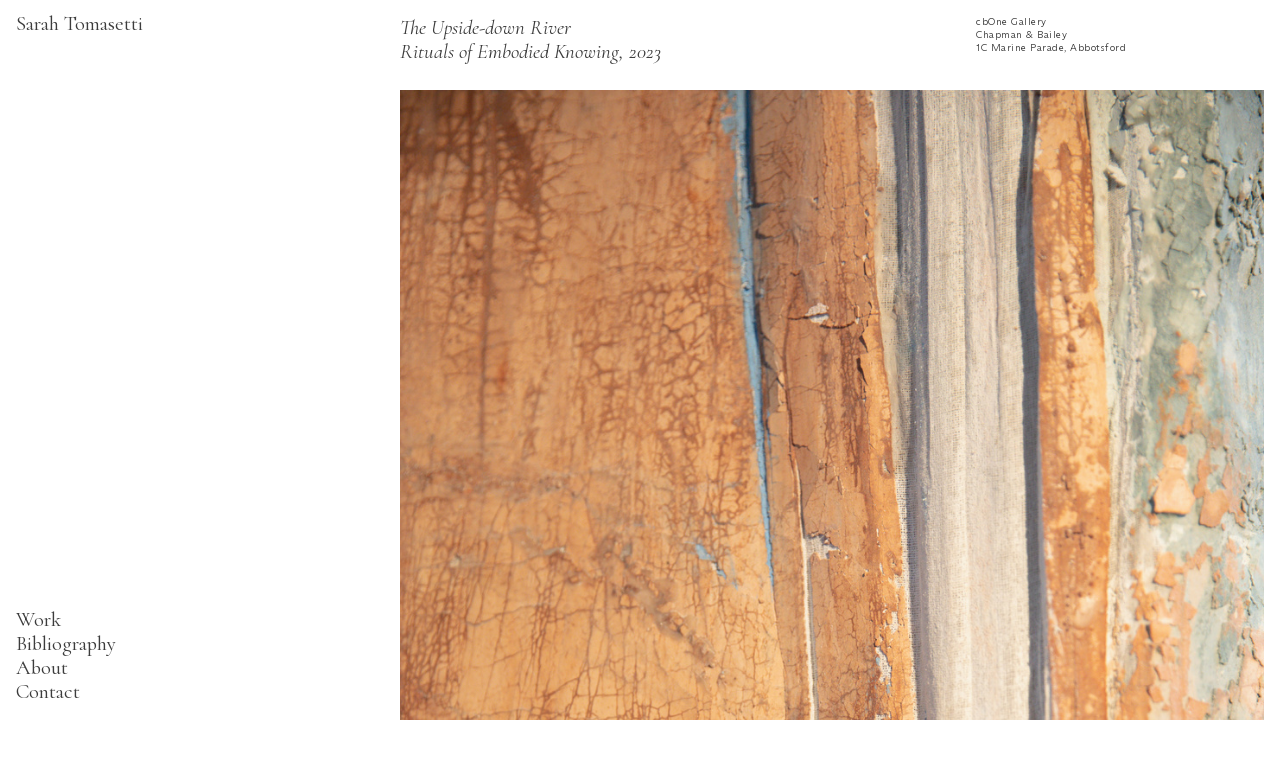

--- FILE ---
content_type: text/html; charset=UTF-8
request_url: https://sarahtomasetti.com.au/Rituals-of-Embodied-Knowing-2023
body_size: 36864
content:
<!DOCTYPE html>
<!-- 

        Running on cargo.site

-->
<html lang="en" data-predefined-style="true" data-css-presets="true" data-css-preset data-typography-preset>
	<head>
<script>
				var __cargo_context__ = 'live';
				var __cargo_js_ver__ = 'c=2806793921';
				var __cargo_maint__ = false;
				
				
			</script>
					<meta http-equiv="X-UA-Compatible" content="IE=edge,chrome=1">
		<meta http-equiv="Content-Type" content="text/html; charset=utf-8">
		<meta name="viewport" content="initial-scale=1.0, maximum-scale=1.0, user-scalable=no">
		
			<meta name="robots" content="index,follow">
		<title>Rituals of Embodied Knowing, 2023 — Sarah Tomasetti</title>
		<meta name="description" content="The Upside-down River Rituals of Embodied Knowing, 2023 cbOne Gallery Chapman &amp; Bailey 1C Marine Parade, Abbotsford The work...">
				<meta name="twitter:card" content="summary_large_image">
		<meta name="twitter:title" content="Rituals of Embodied Knowing, 2023 — Sarah Tomasetti">
		<meta name="twitter:description" content="The Upside-down River Rituals of Embodied Knowing, 2023 cbOne Gallery Chapman &amp; Bailey 1C Marine Parade, Abbotsford The work...">
		<meta name="twitter:image" content="https://freight.cargo.site/w/1200/i/5fcc2da7e8489bf8aea0ae48c94b43cd699c5d29498f3d98dad41537d22ce57b/sarah_lowres-82.jpg">
		<meta property="og:locale" content="en_US">
		<meta property="og:title" content="Rituals of Embodied Knowing, 2023 — Sarah Tomasetti">
		<meta property="og:description" content="The Upside-down River Rituals of Embodied Knowing, 2023 cbOne Gallery Chapman &amp; Bailey 1C Marine Parade, Abbotsford The work...">
		<meta property="og:url" content="https://sarahtomasetti.com.au/Rituals-of-Embodied-Knowing-2023">
		<meta property="og:image" content="https://freight.cargo.site/w/1200/i/5fcc2da7e8489bf8aea0ae48c94b43cd699c5d29498f3d98dad41537d22ce57b/sarah_lowres-82.jpg">
		<meta property="og:type" content="website">

		<link rel="preconnect" href="https://static.cargo.site" crossorigin>
		<link rel="preconnect" href="https://freight.cargo.site" crossorigin>

		<link rel="preconnect" href="https://fonts.gstatic.com" crossorigin>
				<link rel="preconnect" href="https://type.cargo.site" crossorigin>

		<!--<link rel="preload" href="https://static.cargo.site/assets/social/IconFont-Regular-0.9.3.woff2" as="font" type="font/woff" crossorigin>-->

		<meta name="description" content="Sarah Tomasetti is a highly regarded Melbourne-based artist known for her luminous fresco paintings and installations.">

		<link href="https://freight.cargo.site/t/original/i/769a8facf09198978c62aa2600e224743621117db50fcc7c0627cafd860ce01d/Study-for-Dolma-La-Vetched.ico" rel="shortcut icon">
		<link href="https://sarahtomasetti.com.au/rss" rel="alternate" type="application/rss+xml" title="Sarah Tomasetti feed">

		<link href="//fonts.googleapis.com/css?family=Cormorant:300,300italic,400,400italic,500,500italic,700,700italic|Karla:200,200italic,300,300italic,400,400italic,500,500italic,600,600italic,700,700italic,800,800italic&c=2806793921&" id="" rel="stylesheet" type="text/css" />
<link href="https://sarahtomasetti.com.au/stylesheet?c=2806793921&1735176202" id="member_stylesheet" rel="stylesheet" type="text/css" />
<style id="">@font-face{font-family:Icons;src:url(https://static.cargo.site/assets/social/IconFont-Regular-0.9.3.woff2);unicode-range:U+E000-E15C,U+F0000,U+FE0E}@font-face{font-family:Icons;src:url(https://static.cargo.site/assets/social/IconFont-Regular-0.9.3.woff2);font-weight:240;unicode-range:U+E000-E15C,U+F0000,U+FE0E}@font-face{font-family:Icons;src:url(https://static.cargo.site/assets/social/IconFont-Regular-0.9.3.woff2);unicode-range:U+E000-E15C,U+F0000,U+FE0E;font-weight:400}@font-face{font-family:Icons;src:url(https://static.cargo.site/assets/social/IconFont-Regular-0.9.3.woff2);unicode-range:U+E000-E15C,U+F0000,U+FE0E;font-weight:600}@font-face{font-family:Icons;src:url(https://static.cargo.site/assets/social/IconFont-Regular-0.9.3.woff2);unicode-range:U+E000-E15C,U+F0000,U+FE0E;font-weight:800}@font-face{font-family:Icons;src:url(https://static.cargo.site/assets/social/IconFont-Regular-0.9.3.woff2);unicode-range:U+E000-E15C,U+F0000,U+FE0E;font-style:italic}@font-face{font-family:Icons;src:url(https://static.cargo.site/assets/social/IconFont-Regular-0.9.3.woff2);unicode-range:U+E000-E15C,U+F0000,U+FE0E;font-weight:200;font-style:italic}@font-face{font-family:Icons;src:url(https://static.cargo.site/assets/social/IconFont-Regular-0.9.3.woff2);unicode-range:U+E000-E15C,U+F0000,U+FE0E;font-weight:400;font-style:italic}@font-face{font-family:Icons;src:url(https://static.cargo.site/assets/social/IconFont-Regular-0.9.3.woff2);unicode-range:U+E000-E15C,U+F0000,U+FE0E;font-weight:600;font-style:italic}@font-face{font-family:Icons;src:url(https://static.cargo.site/assets/social/IconFont-Regular-0.9.3.woff2);unicode-range:U+E000-E15C,U+F0000,U+FE0E;font-weight:800;font-style:italic}body.iconfont-loading,body.iconfont-loading *{color:transparent!important}body{-moz-osx-font-smoothing:grayscale;-webkit-font-smoothing:antialiased;-webkit-text-size-adjust:none}body.no-scroll{overflow:hidden}/*!
 * Content
 */.page{word-wrap:break-word}:focus{outline:0}.pointer-events-none{pointer-events:none}.pointer-events-auto{pointer-events:auto}.pointer-events-none .page_content .audio-player,.pointer-events-none .page_content .shop_product,.pointer-events-none .page_content a,.pointer-events-none .page_content audio,.pointer-events-none .page_content button,.pointer-events-none .page_content details,.pointer-events-none .page_content iframe,.pointer-events-none .page_content img,.pointer-events-none .page_content input,.pointer-events-none .page_content video{pointer-events:auto}.pointer-events-none .page_content *>a,.pointer-events-none .page_content>a{position:relative}s *{text-transform:inherit}#toolset{position:fixed;bottom:10px;right:10px;z-index:8}.mobile #toolset,.template_site_inframe #toolset{display:none}#toolset a{display:block;height:24px;width:24px;margin:0;padding:0;text-decoration:none;background:rgba(0,0,0,.2)}#toolset a:hover{background:rgba(0,0,0,.8)}[data-adminview] #toolset a,[data-adminview] #toolset_admin a{background:rgba(0,0,0,.04);pointer-events:none;cursor:default}#toolset_admin a:active{background:rgba(0,0,0,.7)}#toolset_admin a svg>*{transform:scale(1.1) translate(0,-.5px);transform-origin:50% 50%}#toolset_admin a svg{pointer-events:none;width:100%!important;height:auto!important}#following-container{overflow:auto;-webkit-overflow-scrolling:touch}#following-container iframe{height:100%;width:100%;position:absolute;top:0;left:0;right:0;bottom:0}:root{--following-width:-400px;--following-animation-duration:450ms}@keyframes following-open{0%{transform:translateX(0)}100%{transform:translateX(var(--following-width))}}@keyframes following-open-inverse{0%{transform:translateX(0)}100%{transform:translateX(calc(-1 * var(--following-width)))}}@keyframes following-close{0%{transform:translateX(var(--following-width))}100%{transform:translateX(0)}}@keyframes following-close-inverse{0%{transform:translateX(calc(-1 * var(--following-width)))}100%{transform:translateX(0)}}body.animate-left{animation:following-open var(--following-animation-duration);animation-fill-mode:both;animation-timing-function:cubic-bezier(.24,1,.29,1)}#following-container.animate-left{animation:following-close-inverse var(--following-animation-duration);animation-fill-mode:both;animation-timing-function:cubic-bezier(.24,1,.29,1)}#following-container.animate-left #following-frame{animation:following-close var(--following-animation-duration);animation-fill-mode:both;animation-timing-function:cubic-bezier(.24,1,.29,1)}body.animate-right{animation:following-close var(--following-animation-duration);animation-fill-mode:both;animation-timing-function:cubic-bezier(.24,1,.29,1)}#following-container.animate-right{animation:following-open-inverse var(--following-animation-duration);animation-fill-mode:both;animation-timing-function:cubic-bezier(.24,1,.29,1)}#following-container.animate-right #following-frame{animation:following-open var(--following-animation-duration);animation-fill-mode:both;animation-timing-function:cubic-bezier(.24,1,.29,1)}.slick-slider{position:relative;display:block;-moz-box-sizing:border-box;box-sizing:border-box;-webkit-user-select:none;-moz-user-select:none;-ms-user-select:none;user-select:none;-webkit-touch-callout:none;-khtml-user-select:none;-ms-touch-action:pan-y;touch-action:pan-y;-webkit-tap-highlight-color:transparent}.slick-list{position:relative;display:block;overflow:hidden;margin:0;padding:0}.slick-list:focus{outline:0}.slick-list.dragging{cursor:pointer;cursor:hand}.slick-slider .slick-list,.slick-slider .slick-track{transform:translate3d(0,0,0);will-change:transform}.slick-track{position:relative;top:0;left:0;display:block}.slick-track:after,.slick-track:before{display:table;content:'';width:1px;height:1px;margin-top:-1px;margin-left:-1px}.slick-track:after{clear:both}.slick-loading .slick-track{visibility:hidden}.slick-slide{display:none;float:left;height:100%;min-height:1px}[dir=rtl] .slick-slide{float:right}.content .slick-slide img{display:inline-block}.content .slick-slide img:not(.image-zoom){cursor:pointer}.content .scrub .slick-list,.content .scrub .slick-slide img:not(.image-zoom){cursor:ew-resize}body.slideshow-scrub-dragging *{cursor:ew-resize!important}.content .slick-slide img:not([src]),.content .slick-slide img[src='']{width:100%;height:auto}.slick-slide.slick-loading img{display:none}.slick-slide.dragging img{pointer-events:none}.slick-initialized .slick-slide{display:block}.slick-loading .slick-slide{visibility:hidden}.slick-vertical .slick-slide{display:block;height:auto;border:1px solid transparent}.slick-arrow.slick-hidden{display:none}.slick-arrow{position:absolute;z-index:9;width:0;top:0;height:100%;cursor:pointer;will-change:opacity;-webkit-transition:opacity 333ms cubic-bezier(.4,0,.22,1);transition:opacity 333ms cubic-bezier(.4,0,.22,1)}.slick-arrow.hidden{opacity:0}.slick-arrow svg{position:absolute;width:36px;height:36px;top:0;left:0;right:0;bottom:0;margin:auto;transform:translate(.25px,.25px)}.slick-arrow svg.right-arrow{transform:translate(.25px,.25px) scaleX(-1)}.slick-arrow svg:active{opacity:.75}.slick-arrow svg .arrow-shape{fill:none!important;stroke:#fff;stroke-linecap:square}.slick-arrow svg .arrow-outline{fill:none!important;stroke-width:2.5px;stroke:rgba(0,0,0,.6);stroke-linecap:square}.slick-arrow.slick-next{right:0;text-align:right}.slick-next svg,.wallpaper-navigation .slick-next svg{margin-right:10px}.mobile .slick-next svg{margin-right:10px}.slick-arrow.slick-prev{text-align:left}.slick-prev svg,.wallpaper-navigation .slick-prev svg{margin-left:10px}.mobile .slick-prev svg{margin-left:10px}.loading_animation{display:none;vertical-align:middle;z-index:15;line-height:0;pointer-events:none;border-radius:100%}.loading_animation.hidden{display:none}.loading_animation.pulsing{opacity:0;display:inline-block;animation-delay:.1s;-webkit-animation-delay:.1s;-moz-animation-delay:.1s;animation-duration:12s;animation-iteration-count:infinite;animation:fade-pulse-in .5s ease-in-out;-moz-animation:fade-pulse-in .5s ease-in-out;-webkit-animation:fade-pulse-in .5s ease-in-out;-webkit-animation-fill-mode:forwards;-moz-animation-fill-mode:forwards;animation-fill-mode:forwards}.loading_animation.pulsing.no-delay{animation-delay:0s;-webkit-animation-delay:0s;-moz-animation-delay:0s}.loading_animation div{border-radius:100%}.loading_animation div svg{max-width:100%;height:auto}.loading_animation div,.loading_animation div svg{width:20px;height:20px}.loading_animation.full-width svg{width:100%;height:auto}.loading_animation.full-width.big svg{width:100px;height:100px}.loading_animation div svg>*{fill:#ccc}.loading_animation div{-webkit-animation:spin-loading 12s ease-out;-webkit-animation-iteration-count:infinite;-moz-animation:spin-loading 12s ease-out;-moz-animation-iteration-count:infinite;animation:spin-loading 12s ease-out;animation-iteration-count:infinite}.loading_animation.hidden{display:none}[data-backdrop] .loading_animation{position:absolute;top:15px;left:15px;z-index:99}.loading_animation.position-absolute.middle{top:calc(50% - 10px);left:calc(50% - 10px)}.loading_animation.position-absolute.topleft{top:0;left:0}.loading_animation.position-absolute.middleright{top:calc(50% - 10px);right:1rem}.loading_animation.position-absolute.middleleft{top:calc(50% - 10px);left:1rem}.loading_animation.gray div svg>*{fill:#999}.loading_animation.gray-dark div svg>*{fill:#666}.loading_animation.gray-darker div svg>*{fill:#555}.loading_animation.gray-light div svg>*{fill:#ccc}.loading_animation.white div svg>*{fill:rgba(255,255,255,.85)}.loading_animation.blue div svg>*{fill:#698fff}.loading_animation.inline{display:inline-block;margin-bottom:.5ex}.loading_animation.inline.left{margin-right:.5ex}@-webkit-keyframes fade-pulse-in{0%{opacity:0}50%{opacity:.5}100%{opacity:1}}@-moz-keyframes fade-pulse-in{0%{opacity:0}50%{opacity:.5}100%{opacity:1}}@keyframes fade-pulse-in{0%{opacity:0}50%{opacity:.5}100%{opacity:1}}@-webkit-keyframes pulsate{0%{opacity:1}50%{opacity:0}100%{opacity:1}}@-moz-keyframes pulsate{0%{opacity:1}50%{opacity:0}100%{opacity:1}}@keyframes pulsate{0%{opacity:1}50%{opacity:0}100%{opacity:1}}@-webkit-keyframes spin-loading{0%{transform:rotate(0)}9%{transform:rotate(1050deg)}18%{transform:rotate(-1090deg)}20%{transform:rotate(-1080deg)}23%{transform:rotate(-1080deg)}28%{transform:rotate(-1095deg)}29%{transform:rotate(-1065deg)}34%{transform:rotate(-1080deg)}35%{transform:rotate(-1050deg)}40%{transform:rotate(-1065deg)}41%{transform:rotate(-1035deg)}44%{transform:rotate(-1035deg)}47%{transform:rotate(-2160deg)}50%{transform:rotate(-2160deg)}56%{transform:rotate(45deg)}60%{transform:rotate(45deg)}80%{transform:rotate(6120deg)}100%{transform:rotate(0)}}@keyframes spin-loading{0%{transform:rotate(0)}9%{transform:rotate(1050deg)}18%{transform:rotate(-1090deg)}20%{transform:rotate(-1080deg)}23%{transform:rotate(-1080deg)}28%{transform:rotate(-1095deg)}29%{transform:rotate(-1065deg)}34%{transform:rotate(-1080deg)}35%{transform:rotate(-1050deg)}40%{transform:rotate(-1065deg)}41%{transform:rotate(-1035deg)}44%{transform:rotate(-1035deg)}47%{transform:rotate(-2160deg)}50%{transform:rotate(-2160deg)}56%{transform:rotate(45deg)}60%{transform:rotate(45deg)}80%{transform:rotate(6120deg)}100%{transform:rotate(0)}}[grid-row]{align-items:flex-start;box-sizing:border-box;display:-webkit-box;display:-webkit-flex;display:-ms-flexbox;display:flex;-webkit-flex-wrap:wrap;-ms-flex-wrap:wrap;flex-wrap:wrap}[grid-col]{box-sizing:border-box}[grid-row] [grid-col].empty:after{content:"\0000A0";cursor:text}body.mobile[data-adminview=content-editproject] [grid-row] [grid-col].empty:after{display:none}[grid-col=auto]{-webkit-box-flex:1;-webkit-flex:1;-ms-flex:1;flex:1}[grid-col=x12]{width:100%}[grid-col=x11]{width:50%}[grid-col=x10]{width:33.33%}[grid-col=x9]{width:25%}[grid-col=x8]{width:20%}[grid-col=x7]{width:16.666666667%}[grid-col=x6]{width:14.285714286%}[grid-col=x5]{width:12.5%}[grid-col=x4]{width:11.111111111%}[grid-col=x3]{width:10%}[grid-col=x2]{width:9.090909091%}[grid-col=x1]{width:8.333333333%}[grid-col="1"]{width:8.33333%}[grid-col="2"]{width:16.66667%}[grid-col="3"]{width:25%}[grid-col="4"]{width:33.33333%}[grid-col="5"]{width:41.66667%}[grid-col="6"]{width:50%}[grid-col="7"]{width:58.33333%}[grid-col="8"]{width:66.66667%}[grid-col="9"]{width:75%}[grid-col="10"]{width:83.33333%}[grid-col="11"]{width:91.66667%}[grid-col="12"]{width:100%}body.mobile [grid-responsive] [grid-col]{width:100%;-webkit-box-flex:none;-webkit-flex:none;-ms-flex:none;flex:none}[data-ce-host=true][contenteditable=true] [grid-pad]{pointer-events:none}[data-ce-host=true][contenteditable=true] [grid-pad]>*{pointer-events:auto}[grid-pad="0"]{padding:0}[grid-pad="0.25"]{padding:.125rem}[grid-pad="0.5"]{padding:.25rem}[grid-pad="0.75"]{padding:.375rem}[grid-pad="1"]{padding:.5rem}[grid-pad="1.25"]{padding:.625rem}[grid-pad="1.5"]{padding:.75rem}[grid-pad="1.75"]{padding:.875rem}[grid-pad="2"]{padding:1rem}[grid-pad="2.5"]{padding:1.25rem}[grid-pad="3"]{padding:1.5rem}[grid-pad="3.5"]{padding:1.75rem}[grid-pad="4"]{padding:2rem}[grid-pad="5"]{padding:2.5rem}[grid-pad="6"]{padding:3rem}[grid-pad="7"]{padding:3.5rem}[grid-pad="8"]{padding:4rem}[grid-pad="9"]{padding:4.5rem}[grid-pad="10"]{padding:5rem}[grid-gutter="0"]{margin:0}[grid-gutter="0.5"]{margin:-.25rem}[grid-gutter="1"]{margin:-.5rem}[grid-gutter="1.5"]{margin:-.75rem}[grid-gutter="2"]{margin:-1rem}[grid-gutter="2.5"]{margin:-1.25rem}[grid-gutter="3"]{margin:-1.5rem}[grid-gutter="3.5"]{margin:-1.75rem}[grid-gutter="4"]{margin:-2rem}[grid-gutter="5"]{margin:-2.5rem}[grid-gutter="6"]{margin:-3rem}[grid-gutter="7"]{margin:-3.5rem}[grid-gutter="8"]{margin:-4rem}[grid-gutter="10"]{margin:-5rem}[grid-gutter="12"]{margin:-6rem}[grid-gutter="14"]{margin:-7rem}[grid-gutter="16"]{margin:-8rem}[grid-gutter="18"]{margin:-9rem}[grid-gutter="20"]{margin:-10rem}small{max-width:100%;text-decoration:inherit}img:not([src]),img[src='']{outline:1px solid rgba(177,177,177,.4);outline-offset:-1px;content:url([data-uri])}img.image-zoom{cursor:-webkit-zoom-in;cursor:-moz-zoom-in;cursor:zoom-in}#imprimatur{color:#333;font-size:10px;font-family:-apple-system,BlinkMacSystemFont,"Segoe UI",Roboto,Oxygen,Ubuntu,Cantarell,"Open Sans","Helvetica Neue",sans-serif,"Sans Serif",Icons;/*!System*/position:fixed;opacity:.3;right:-28px;bottom:160px;transform:rotate(270deg);-ms-transform:rotate(270deg);-webkit-transform:rotate(270deg);z-index:8;text-transform:uppercase;color:#999;opacity:.5;padding-bottom:2px;text-decoration:none}.mobile #imprimatur{display:none}bodycopy cargo-link a{font-family:-apple-system,BlinkMacSystemFont,"Segoe UI",Roboto,Oxygen,Ubuntu,Cantarell,"Open Sans","Helvetica Neue",sans-serif,"Sans Serif",Icons;/*!System*/font-size:12px;font-style:normal;font-weight:400;transform:rotate(270deg);text-decoration:none;position:fixed!important;right:-27px;bottom:100px;text-decoration:none;letter-spacing:normal;background:0 0;border:0;border-bottom:0;outline:0}/*! PhotoSwipe Default UI CSS by Dmitry Semenov | photoswipe.com | MIT license */.pswp--has_mouse .pswp__button--arrow--left,.pswp--has_mouse .pswp__button--arrow--right,.pswp__ui{visibility:visible}.pswp--minimal--dark .pswp__top-bar,.pswp__button{background:0 0}.pswp,.pswp__bg,.pswp__container,.pswp__img--placeholder,.pswp__zoom-wrap,.quick-view-navigation{-webkit-backface-visibility:hidden}.pswp__button{cursor:pointer;opacity:1;-webkit-appearance:none;transition:opacity .2s;-webkit-box-shadow:none;box-shadow:none}.pswp__button-close>svg{top:10px;right:10px;margin-left:auto}.pswp--touch .quick-view-navigation{display:none}.pswp__ui{-webkit-font-smoothing:auto;opacity:1;z-index:1550}.quick-view-navigation{will-change:opacity;-webkit-transition:opacity 333ms cubic-bezier(.4,0,.22,1);transition:opacity 333ms cubic-bezier(.4,0,.22,1)}.quick-view-navigation .pswp__group .pswp__button{pointer-events:auto}.pswp__button>svg{position:absolute;width:36px;height:36px}.quick-view-navigation .pswp__group:active svg{opacity:.75}.pswp__button svg .shape-shape{fill:#fff}.pswp__button svg .shape-outline{fill:#000}.pswp__button-prev>svg{top:0;bottom:0;left:10px;margin:auto}.pswp__button-next>svg{top:0;bottom:0;right:10px;margin:auto}.quick-view-navigation .pswp__group .pswp__button-prev{position:absolute;left:0;top:0;width:0;height:100%}.quick-view-navigation .pswp__group .pswp__button-next{position:absolute;right:0;top:0;width:0;height:100%}.quick-view-navigation .close-button,.quick-view-navigation .left-arrow,.quick-view-navigation .right-arrow{transform:translate(.25px,.25px)}.quick-view-navigation .right-arrow{transform:translate(.25px,.25px) scaleX(-1)}.pswp__button svg .shape-outline{fill:transparent!important;stroke:#000;stroke-width:2.5px;stroke-linecap:square}.pswp__button svg .shape-shape{fill:transparent!important;stroke:#fff;stroke-width:1.5px;stroke-linecap:square}.pswp__bg,.pswp__scroll-wrap,.pswp__zoom-wrap{width:100%;position:absolute}.quick-view-navigation .pswp__group .pswp__button-close{margin:0}.pswp__container,.pswp__item,.pswp__zoom-wrap{right:0;bottom:0;top:0;position:absolute;left:0}.pswp__ui--hidden .pswp__button{opacity:.001}.pswp__ui--hidden .pswp__button,.pswp__ui--hidden .pswp__button *{pointer-events:none}.pswp .pswp__ui.pswp__ui--displaynone{display:none}.pswp__element--disabled{display:none!important}/*! PhotoSwipe main CSS by Dmitry Semenov | photoswipe.com | MIT license */.pswp{position:fixed;display:none;height:100%;width:100%;top:0;left:0;right:0;bottom:0;margin:auto;-ms-touch-action:none;touch-action:none;z-index:9999999;-webkit-text-size-adjust:100%;line-height:initial;letter-spacing:initial;outline:0}.pswp img{max-width:none}.pswp--zoom-disabled .pswp__img{cursor:default!important}.pswp--animate_opacity{opacity:.001;will-change:opacity;-webkit-transition:opacity 333ms cubic-bezier(.4,0,.22,1);transition:opacity 333ms cubic-bezier(.4,0,.22,1)}.pswp--open{display:block}.pswp--zoom-allowed .pswp__img{cursor:-webkit-zoom-in;cursor:-moz-zoom-in;cursor:zoom-in}.pswp--zoomed-in .pswp__img{cursor:-webkit-grab;cursor:-moz-grab;cursor:grab}.pswp--dragging .pswp__img{cursor:-webkit-grabbing;cursor:-moz-grabbing;cursor:grabbing}.pswp__bg{left:0;top:0;height:100%;opacity:0;transform:translateZ(0);will-change:opacity}.pswp__scroll-wrap{left:0;top:0;height:100%}.pswp__container,.pswp__zoom-wrap{-ms-touch-action:none;touch-action:none}.pswp__container,.pswp__img{-webkit-user-select:none;-moz-user-select:none;-ms-user-select:none;user-select:none;-webkit-tap-highlight-color:transparent;-webkit-touch-callout:none}.pswp__zoom-wrap{-webkit-transform-origin:left top;-ms-transform-origin:left top;transform-origin:left top;-webkit-transition:-webkit-transform 222ms cubic-bezier(.4,0,.22,1);transition:transform 222ms cubic-bezier(.4,0,.22,1)}.pswp__bg{-webkit-transition:opacity 222ms cubic-bezier(.4,0,.22,1);transition:opacity 222ms cubic-bezier(.4,0,.22,1)}.pswp--animated-in .pswp__bg,.pswp--animated-in .pswp__zoom-wrap{-webkit-transition:none;transition:none}.pswp--hide-overflow .pswp__scroll-wrap,.pswp--hide-overflow.pswp{overflow:hidden}.pswp__img{position:absolute;width:auto;height:auto;top:0;left:0}.pswp__img--placeholder--blank{background:#222}.pswp--ie .pswp__img{width:100%!important;height:auto!important;left:0;top:0}.pswp__ui--idle{opacity:0}.pswp__error-msg{position:absolute;left:0;top:50%;width:100%;text-align:center;font-size:14px;line-height:16px;margin-top:-8px;color:#ccc}.pswp__error-msg a{color:#ccc;text-decoration:underline}.pswp__error-msg{font-family:-apple-system,BlinkMacSystemFont,"Segoe UI",Roboto,Oxygen,Ubuntu,Cantarell,"Open Sans","Helvetica Neue",sans-serif}.quick-view.mouse-down .iframe-item{pointer-events:none!important}.quick-view-caption-positioner{pointer-events:none;width:100%;height:100%}.quick-view-caption-wrapper{margin:auto;position:absolute;bottom:0;left:0;right:0}.quick-view-horizontal-align-left .quick-view-caption-wrapper{margin-left:0}.quick-view-horizontal-align-right .quick-view-caption-wrapper{margin-right:0}[data-quick-view-caption]{transition:.1s opacity ease-in-out;position:absolute;bottom:0;left:0;right:0}.quick-view-horizontal-align-left [data-quick-view-caption]{text-align:left}.quick-view-horizontal-align-right [data-quick-view-caption]{text-align:right}.quick-view-caption{transition:.1s opacity ease-in-out}.quick-view-caption>*{display:inline-block}.quick-view-caption *{pointer-events:auto}.quick-view-caption.hidden{opacity:0}.shop_product .dropdown_wrapper{flex:0 0 100%;position:relative}.shop_product select{appearance:none;-moz-appearance:none;-webkit-appearance:none;outline:0;-webkit-font-smoothing:antialiased;-moz-osx-font-smoothing:grayscale;cursor:pointer;border-radius:0;white-space:nowrap;overflow:hidden!important;text-overflow:ellipsis}.shop_product select.dropdown::-ms-expand{display:none}.shop_product a{cursor:pointer;border-bottom:none;text-decoration:none}.shop_product a.out-of-stock{pointer-events:none}body.audio-player-dragging *{cursor:ew-resize!important}.audio-player{display:inline-flex;flex:1 0 calc(100% - 2px);width:calc(100% - 2px)}.audio-player .button{height:100%;flex:0 0 3.3rem;display:flex}.audio-player .separator{left:3.3rem;height:100%}.audio-player .buffer{width:0%;height:100%;transition:left .3s linear,width .3s linear}.audio-player.seeking .buffer{transition:left 0s,width 0s}.audio-player.seeking{user-select:none;-webkit-user-select:none;cursor:ew-resize}.audio-player.seeking *{user-select:none;-webkit-user-select:none;cursor:ew-resize}.audio-player .bar{overflow:hidden;display:flex;justify-content:space-between;align-content:center;flex-grow:1}.audio-player .progress{width:0%;height:100%;transition:width .3s linear}.audio-player.seeking .progress{transition:width 0s}.audio-player .pause,.audio-player .play{cursor:pointer;height:100%}.audio-player .note-icon{margin:auto 0;order:2;flex:0 1 auto}.audio-player .title{white-space:nowrap;overflow:hidden;text-overflow:ellipsis;pointer-events:none;user-select:none;padding:.5rem 0 .5rem 1rem;margin:auto auto auto 0;flex:0 3 auto;min-width:0;width:100%}.audio-player .total-time{flex:0 1 auto;margin:auto 0}.audio-player .current-time,.audio-player .play-text{flex:0 1 auto;margin:auto 0}.audio-player .stream-anim{user-select:none;margin:auto auto auto 0}.audio-player .stream-anim span{display:inline-block}.audio-player .buffer,.audio-player .current-time,.audio-player .note-svg,.audio-player .play-text,.audio-player .separator,.audio-player .total-time{user-select:none;pointer-events:none}.audio-player .buffer,.audio-player .play-text,.audio-player .progress{position:absolute}.audio-player,.audio-player .bar,.audio-player .button,.audio-player .current-time,.audio-player .note-icon,.audio-player .pause,.audio-player .play,.audio-player .total-time{position:relative}body.mobile .audio-player,body.mobile .audio-player *{-webkit-touch-callout:none}#standalone-admin-frame{border:0;width:400px;position:absolute;right:0;top:0;height:100vh;z-index:99}body[standalone-admin=true] #standalone-admin-frame{transform:translate(0,0)}body[standalone-admin=true] .main_container{width:calc(100% - 400px)}body[standalone-admin=false] #standalone-admin-frame{transform:translate(100%,0)}body[standalone-admin=false] .main_container{width:100%}.toggle_standaloneAdmin{position:fixed;top:0;right:400px;height:40px;width:40px;z-index:999;cursor:pointer;background-color:rgba(0,0,0,.4)}.toggle_standaloneAdmin:active{opacity:.7}body[standalone-admin=false] .toggle_standaloneAdmin{right:0}.toggle_standaloneAdmin *{color:#fff;fill:#fff}.toggle_standaloneAdmin svg{padding:6px;width:100%;height:100%;opacity:.85}body[standalone-admin=false] .toggle_standaloneAdmin #close,body[standalone-admin=true] .toggle_standaloneAdmin #backdropsettings{display:none}.toggle_standaloneAdmin>div{width:100%;height:100%}#admin_toggle_button{position:fixed;top:50%;transform:translate(0,-50%);right:400px;height:36px;width:12px;z-index:999;cursor:pointer;background-color:rgba(0,0,0,.09);padding-left:2px;margin-right:5px}#admin_toggle_button .bar{content:'';background:rgba(0,0,0,.09);position:fixed;width:5px;bottom:0;top:0;z-index:10}#admin_toggle_button:active{background:rgba(0,0,0,.065)}#admin_toggle_button *{color:#fff;fill:#fff}#admin_toggle_button svg{padding:0;width:16px;height:36px;margin-left:1px;opacity:1}#admin_toggle_button svg *{fill:#fff;opacity:1}#admin_toggle_button[data-state=closed] .toggle_admin_close{display:none}#admin_toggle_button[data-state=closed],#admin_toggle_button[data-state=closed] .toggle_admin_open{width:20px;cursor:pointer;margin:0}#admin_toggle_button[data-state=closed] svg{margin-left:2px}#admin_toggle_button[data-state=open] .toggle_admin_open{display:none}select,select *{text-rendering:auto!important}b b{font-weight:inherit}*{-webkit-box-sizing:border-box;-moz-box-sizing:border-box;box-sizing:border-box}customhtml>*{position:relative;z-index:10}body,html{min-height:100vh;margin:0;padding:0}html{touch-action:manipulation;position:relative;background-color:#fff}.main_container{min-height:100vh;width:100%;overflow:hidden}.container{display:-webkit-box;display:-webkit-flex;display:-moz-box;display:-ms-flexbox;display:flex;-webkit-flex-wrap:wrap;-moz-flex-wrap:wrap;-ms-flex-wrap:wrap;flex-wrap:wrap;max-width:100%;width:100%;overflow:visible}.container{align-items:flex-start;-webkit-align-items:flex-start}.page{z-index:2}.page ul li>text-limit{display:block}.content,.content_container,.pinned{-webkit-flex:1 0 auto;-moz-flex:1 0 auto;-ms-flex:1 0 auto;flex:1 0 auto;max-width:100%}.content_container{width:100%}.content_container.full_height{min-height:100vh}.page_background{position:absolute;top:0;left:0;width:100%;height:100%}.page_container{position:relative;overflow:visible;width:100%}.backdrop{position:absolute;top:0;z-index:1;width:100%;height:100%;max-height:100vh}.backdrop>div{position:absolute;top:0;left:0;width:100%;height:100%;-webkit-backface-visibility:hidden;backface-visibility:hidden;transform:translate3d(0,0,0);contain:strict}[data-backdrop].backdrop>div[data-overflowing]{max-height:100vh;position:absolute;top:0;left:0}body.mobile [split-responsive]{display:flex;flex-direction:column}body.mobile [split-responsive] .container{width:100%;order:2}body.mobile [split-responsive] .backdrop{position:relative;height:50vh;width:100%;order:1}body.mobile [split-responsive] [data-auxiliary].backdrop{position:absolute;height:50vh;width:100%;order:1}.page{position:relative;z-index:2}img[data-align=left]{float:left}img[data-align=right]{float:right}[data-rotation]{transform-origin:center center}.content .page_content:not([contenteditable=true]) [data-draggable]{pointer-events:auto!important;backface-visibility:hidden}.preserve-3d{-moz-transform-style:preserve-3d;transform-style:preserve-3d}.content .page_content:not([contenteditable=true]) [data-draggable] iframe{pointer-events:none!important}.dragging-active iframe{pointer-events:none!important}.content .page_content:not([contenteditable=true]) [data-draggable]:active{opacity:1}.content .scroll-transition-fade{transition:transform 1s ease-in-out,opacity .8s ease-in-out}.content .scroll-transition-fade.below-viewport{opacity:0;transform:translateY(40px)}.mobile.full_width .page_container:not([split-layout]) .container_width{width:100%}[data-view=pinned_bottom] .bottom_pin_invisibility{visibility:hidden}.pinned{position:relative;width:100%}.pinned .page_container.accommodate:not(.fixed):not(.overlay){z-index:2}.pinned .page_container.overlay{position:absolute;z-index:4}.pinned .page_container.overlay.fixed{position:fixed}.pinned .page_container.overlay.fixed .page{max-height:100vh;-webkit-overflow-scrolling:touch}.pinned .page_container.overlay.fixed .page.allow-scroll{overflow-y:auto;overflow-x:hidden}.pinned .page_container.overlay.fixed .page.allow-scroll{align-items:flex-start;-webkit-align-items:flex-start}.pinned .page_container .page.allow-scroll::-webkit-scrollbar{width:0;background:0 0;display:none}.pinned.pinned_top .page_container.overlay{left:0;top:0}.pinned.pinned_bottom .page_container.overlay{left:0;bottom:0}div[data-container=set]:empty{margin-top:1px}.thumbnails{position:relative;z-index:1}[thumbnails=grid]{align-items:baseline}[thumbnails=justify] .thumbnail{box-sizing:content-box}[thumbnails][data-padding-zero] .thumbnail{margin-bottom:-1px}[thumbnails=montessori] .thumbnail{pointer-events:auto;position:absolute}[thumbnails] .thumbnail>a{display:block;text-decoration:none}[thumbnails=montessori]{height:0}[thumbnails][data-resizing],[thumbnails][data-resizing] *{cursor:nwse-resize}[thumbnails] .thumbnail .resize-handle{cursor:nwse-resize;width:26px;height:26px;padding:5px;position:absolute;opacity:.75;right:-1px;bottom:-1px;z-index:100}[thumbnails][data-resizing] .resize-handle{display:none}[thumbnails] .thumbnail .resize-handle svg{position:absolute;top:0;left:0}[thumbnails] .thumbnail .resize-handle:hover{opacity:1}[data-can-move].thumbnail .resize-handle svg .resize_path_outline{fill:#fff}[data-can-move].thumbnail .resize-handle svg .resize_path{fill:#000}[thumbnails=montessori] .thumbnail_sizer{height:0;width:100%;position:relative;padding-bottom:100%;pointer-events:none}[thumbnails] .thumbnail img{display:block;min-height:3px;margin-bottom:0}[thumbnails] .thumbnail img:not([src]),img[src=""]{margin:0!important;width:100%;min-height:3px;height:100%!important;position:absolute}[aspect-ratio="1x1"].thumb_image{height:0;padding-bottom:100%;overflow:hidden}[aspect-ratio="4x3"].thumb_image{height:0;padding-bottom:75%;overflow:hidden}[aspect-ratio="16x9"].thumb_image{height:0;padding-bottom:56.25%;overflow:hidden}[thumbnails] .thumb_image{width:100%;position:relative}[thumbnails][thumbnail-vertical-align=top]{align-items:flex-start}[thumbnails][thumbnail-vertical-align=middle]{align-items:center}[thumbnails][thumbnail-vertical-align=bottom]{align-items:baseline}[thumbnails][thumbnail-horizontal-align=left]{justify-content:flex-start}[thumbnails][thumbnail-horizontal-align=middle]{justify-content:center}[thumbnails][thumbnail-horizontal-align=right]{justify-content:flex-end}.thumb_image.default_image>svg{position:absolute;top:0;left:0;bottom:0;right:0;width:100%;height:100%}.thumb_image.default_image{outline:1px solid #ccc;outline-offset:-1px;position:relative}.mobile.full_width [data-view=Thumbnail] .thumbnails_width{width:100%}.content [data-draggable] a:active,.content [data-draggable] img:active{opacity:initial}.content .draggable-dragging{opacity:initial}[data-draggable].draggable_visible{visibility:visible}[data-draggable].draggable_hidden{visibility:hidden}.gallery_card [data-draggable],.marquee [data-draggable]{visibility:inherit}[data-draggable]{visibility:visible;background-color:rgba(0,0,0,.003)}#site_menu_panel_container .image-gallery:not(.initialized){height:0;padding-bottom:100%;min-height:initial}.image-gallery:not(.initialized){min-height:100vh;visibility:hidden;width:100%}.image-gallery .gallery_card img{display:block;width:100%;height:auto}.image-gallery .gallery_card{transform-origin:center}.image-gallery .gallery_card.dragging{opacity:.1;transform:initial!important}.image-gallery:not([image-gallery=slideshow]) .gallery_card iframe:only-child,.image-gallery:not([image-gallery=slideshow]) .gallery_card video:only-child{width:100%;height:100%;top:0;left:0;position:absolute}.image-gallery[image-gallery=slideshow] .gallery_card video[muted][autoplay]:not([controls]),.image-gallery[image-gallery=slideshow] .gallery_card video[muted][data-autoplay]:not([controls]){pointer-events:none}.image-gallery [image-gallery-pad="0"] video:only-child{object-fit:cover;height:calc(100% + 1px)}div.image-gallery>a,div.image-gallery>iframe,div.image-gallery>img,div.image-gallery>video{display:none}[image-gallery-row]{align-items:flex-start;box-sizing:border-box;display:-webkit-box;display:-webkit-flex;display:-ms-flexbox;display:flex;-webkit-flex-wrap:wrap;-ms-flex-wrap:wrap;flex-wrap:wrap}.image-gallery .gallery_card_image{width:100%;position:relative}[data-predefined-style=true] .image-gallery a.gallery_card{display:block;border:none}[image-gallery-col]{box-sizing:border-box}[image-gallery-col=x12]{width:100%}[image-gallery-col=x11]{width:50%}[image-gallery-col=x10]{width:33.33%}[image-gallery-col=x9]{width:25%}[image-gallery-col=x8]{width:20%}[image-gallery-col=x7]{width:16.666666667%}[image-gallery-col=x6]{width:14.285714286%}[image-gallery-col=x5]{width:12.5%}[image-gallery-col=x4]{width:11.111111111%}[image-gallery-col=x3]{width:10%}[image-gallery-col=x2]{width:9.090909091%}[image-gallery-col=x1]{width:8.333333333%}.content .page_content [image-gallery-pad].image-gallery{pointer-events:none}.content .page_content [image-gallery-pad].image-gallery .gallery_card_image>*,.content .page_content [image-gallery-pad].image-gallery .gallery_image_caption{pointer-events:auto}.content .page_content [image-gallery-pad="0"]{padding:0}.content .page_content [image-gallery-pad="0.25"]{padding:.125rem}.content .page_content [image-gallery-pad="0.5"]{padding:.25rem}.content .page_content [image-gallery-pad="0.75"]{padding:.375rem}.content .page_content [image-gallery-pad="1"]{padding:.5rem}.content .page_content [image-gallery-pad="1.25"]{padding:.625rem}.content .page_content [image-gallery-pad="1.5"]{padding:.75rem}.content .page_content [image-gallery-pad="1.75"]{padding:.875rem}.content .page_content [image-gallery-pad="2"]{padding:1rem}.content .page_content [image-gallery-pad="2.5"]{padding:1.25rem}.content .page_content [image-gallery-pad="3"]{padding:1.5rem}.content .page_content [image-gallery-pad="3.5"]{padding:1.75rem}.content .page_content [image-gallery-pad="4"]{padding:2rem}.content .page_content [image-gallery-pad="5"]{padding:2.5rem}.content .page_content [image-gallery-pad="6"]{padding:3rem}.content .page_content [image-gallery-pad="7"]{padding:3.5rem}.content .page_content [image-gallery-pad="8"]{padding:4rem}.content .page_content [image-gallery-pad="9"]{padding:4.5rem}.content .page_content [image-gallery-pad="10"]{padding:5rem}.content .page_content [image-gallery-gutter="0"]{margin:0}.content .page_content [image-gallery-gutter="0.5"]{margin:-.25rem}.content .page_content [image-gallery-gutter="1"]{margin:-.5rem}.content .page_content [image-gallery-gutter="1.5"]{margin:-.75rem}.content .page_content [image-gallery-gutter="2"]{margin:-1rem}.content .page_content [image-gallery-gutter="2.5"]{margin:-1.25rem}.content .page_content [image-gallery-gutter="3"]{margin:-1.5rem}.content .page_content [image-gallery-gutter="3.5"]{margin:-1.75rem}.content .page_content [image-gallery-gutter="4"]{margin:-2rem}.content .page_content [image-gallery-gutter="5"]{margin:-2.5rem}.content .page_content [image-gallery-gutter="6"]{margin:-3rem}.content .page_content [image-gallery-gutter="7"]{margin:-3.5rem}.content .page_content [image-gallery-gutter="8"]{margin:-4rem}.content .page_content [image-gallery-gutter="10"]{margin:-5rem}.content .page_content [image-gallery-gutter="12"]{margin:-6rem}.content .page_content [image-gallery-gutter="14"]{margin:-7rem}.content .page_content [image-gallery-gutter="16"]{margin:-8rem}.content .page_content [image-gallery-gutter="18"]{margin:-9rem}.content .page_content [image-gallery-gutter="20"]{margin:-10rem}[image-gallery=slideshow]:not(.initialized)>*{min-height:1px;opacity:0;min-width:100%}[image-gallery=slideshow][data-constrained-by=height] [image-gallery-vertical-align].slick-track{align-items:flex-start}[image-gallery=slideshow] img.image-zoom:active{opacity:initial}[image-gallery=slideshow].slick-initialized .gallery_card{pointer-events:none}[image-gallery=slideshow].slick-initialized .gallery_card.slick-current{pointer-events:auto}[image-gallery=slideshow] .gallery_card:not(.has_caption){line-height:0}.content .page_content [image-gallery=slideshow].image-gallery>*{pointer-events:auto}.content [image-gallery=slideshow].image-gallery.slick-initialized .gallery_card{overflow:hidden;margin:0;display:flex;flex-flow:row wrap;flex-shrink:0}.content [image-gallery=slideshow].image-gallery.slick-initialized .gallery_card.slick-current{overflow:visible}[image-gallery=slideshow] .gallery_image_caption{opacity:1;transition:opacity .3s;-webkit-transition:opacity .3s;width:100%;margin-left:auto;margin-right:auto;clear:both}[image-gallery-horizontal-align=left] .gallery_image_caption{text-align:left}[image-gallery-horizontal-align=middle] .gallery_image_caption{text-align:center}[image-gallery-horizontal-align=right] .gallery_image_caption{text-align:right}[image-gallery=slideshow][data-slideshow-in-transition] .gallery_image_caption{opacity:0;transition:opacity .3s;-webkit-transition:opacity .3s}[image-gallery=slideshow] .gallery_card_image{width:initial;margin:0;display:inline-block}[image-gallery=slideshow] .gallery_card img{margin:0;display:block}[image-gallery=slideshow][data-exploded]{align-items:flex-start;box-sizing:border-box;display:-webkit-box;display:-webkit-flex;display:-ms-flexbox;display:flex;-webkit-flex-wrap:wrap;-ms-flex-wrap:wrap;flex-wrap:wrap;justify-content:flex-start;align-content:flex-start}[image-gallery=slideshow][data-exploded] .gallery_card{padding:1rem;width:16.666%}[image-gallery=slideshow][data-exploded] .gallery_card_image{height:0;display:block;width:100%}[image-gallery=grid]{align-items:baseline}[image-gallery=grid] .gallery_card.has_caption .gallery_card_image{display:block}[image-gallery=grid] [image-gallery-pad="0"].gallery_card{margin-bottom:-1px}[image-gallery=grid] .gallery_card img{margin:0}[image-gallery=columns] .gallery_card img{margin:0}[image-gallery=justify]{align-items:flex-start}[image-gallery=justify] .gallery_card img{margin:0}[image-gallery=montessori][image-gallery-row]{display:block}[image-gallery=montessori] a.gallery_card,[image-gallery=montessori] div.gallery_card{position:absolute;pointer-events:auto}[image-gallery=montessori][data-can-move] .gallery_card,[image-gallery=montessori][data-can-move] .gallery_card .gallery_card_image,[image-gallery=montessori][data-can-move] .gallery_card .gallery_card_image>*{cursor:move}[image-gallery=montessori]{position:relative;height:0}[image-gallery=freeform] .gallery_card{position:relative}[image-gallery=freeform] [image-gallery-pad="0"].gallery_card{margin-bottom:-1px}[image-gallery-vertical-align]{display:flex;flex-flow:row wrap}[image-gallery-vertical-align].slick-track{display:flex;flex-flow:row nowrap}.image-gallery .slick-list{margin-bottom:-.3px}[image-gallery-vertical-align=top]{align-content:flex-start;align-items:flex-start}[image-gallery-vertical-align=middle]{align-items:center;align-content:center}[image-gallery-vertical-align=bottom]{align-content:flex-end;align-items:flex-end}[image-gallery-horizontal-align=left]{justify-content:flex-start}[image-gallery-horizontal-align=middle]{justify-content:center}[image-gallery-horizontal-align=right]{justify-content:flex-end}.image-gallery[data-resizing],.image-gallery[data-resizing] *{cursor:nwse-resize!important}.image-gallery .gallery_card .resize-handle,.image-gallery .gallery_card .resize-handle *{cursor:nwse-resize!important}.image-gallery .gallery_card .resize-handle{width:26px;height:26px;padding:5px;position:absolute;opacity:.75;right:-1px;bottom:-1px;z-index:10}.image-gallery[data-resizing] .resize-handle{display:none}.image-gallery .gallery_card .resize-handle svg{cursor:nwse-resize!important;position:absolute;top:0;left:0}.image-gallery .gallery_card .resize-handle:hover{opacity:1}[data-can-move].gallery_card .resize-handle svg .resize_path_outline{fill:#fff}[data-can-move].gallery_card .resize-handle svg .resize_path{fill:#000}[image-gallery=montessori] .thumbnail_sizer{height:0;width:100%;position:relative;padding-bottom:100%;pointer-events:none}#site_menu_button{display:block;text-decoration:none;pointer-events:auto;z-index:9;vertical-align:top;cursor:pointer;box-sizing:content-box;font-family:Icons}#site_menu_button.custom_icon{padding:0;line-height:0}#site_menu_button.custom_icon img{width:100%;height:auto}#site_menu_wrapper.disabled #site_menu_button{display:none}#site_menu_wrapper.mobile_only #site_menu_button{display:none}body.mobile #site_menu_wrapper.mobile_only:not(.disabled) #site_menu_button:not(.active){display:block}#site_menu_panel_container[data-type=cargo_menu] #site_menu_panel{display:block;position:fixed;top:0;right:0;bottom:0;left:0;z-index:10;cursor:default}.site_menu{pointer-events:auto;position:absolute;z-index:11;top:0;bottom:0;line-height:0;max-width:400px;min-width:300px;font-size:20px;text-align:left;background:rgba(20,20,20,.95);padding:20px 30px 90px 30px;overflow-y:auto;overflow-x:hidden;display:-webkit-box;display:-webkit-flex;display:-ms-flexbox;display:flex;-webkit-box-orient:vertical;-webkit-box-direction:normal;-webkit-flex-direction:column;-ms-flex-direction:column;flex-direction:column;-webkit-box-pack:start;-webkit-justify-content:flex-start;-ms-flex-pack:start;justify-content:flex-start}body.mobile #site_menu_wrapper .site_menu{-webkit-overflow-scrolling:touch;min-width:auto;max-width:100%;width:100%;padding:20px}#site_menu_wrapper[data-sitemenu-position=bottom-left] #site_menu,#site_menu_wrapper[data-sitemenu-position=top-left] #site_menu{left:0}#site_menu_wrapper[data-sitemenu-position=bottom-right] #site_menu,#site_menu_wrapper[data-sitemenu-position=top-right] #site_menu{right:0}#site_menu_wrapper[data-type=page] .site_menu{right:0;left:0;width:100%;padding:0;margin:0;background:0 0}.site_menu_wrapper.open .site_menu{display:block}.site_menu div{display:block}.site_menu a{text-decoration:none;display:inline-block;color:rgba(255,255,255,.75);max-width:100%;overflow:hidden;white-space:nowrap;text-overflow:ellipsis;line-height:1.4}.site_menu div a.active{color:rgba(255,255,255,.4)}.site_menu div.set-link>a{font-weight:700}.site_menu div.hidden{display:none}.site_menu .close{display:block;position:absolute;top:0;right:10px;font-size:60px;line-height:50px;font-weight:200;color:rgba(255,255,255,.4);cursor:pointer;user-select:none}#site_menu_panel_container .page_container{position:relative;overflow:hidden;background:0 0;z-index:2}#site_menu_panel_container .site_menu_page_wrapper{position:fixed;top:0;left:0;overflow-y:auto;-webkit-overflow-scrolling:touch;height:100%;width:100%;z-index:100}#site_menu_panel_container .site_menu_page_wrapper .backdrop{pointer-events:none}#site_menu_panel_container #site_menu_page_overlay{position:fixed;top:0;right:0;bottom:0;left:0;cursor:default;z-index:1}#shop_button{display:block;text-decoration:none;pointer-events:auto;z-index:9;vertical-align:top;cursor:pointer;box-sizing:content-box;font-family:Icons}#shop_button.custom_icon{padding:0;line-height:0}#shop_button.custom_icon img{width:100%;height:auto}#shop_button.disabled{display:none}.loading[data-loading]{display:none;position:fixed;bottom:8px;left:8px;z-index:100}.new_site_button_wrapper{font-size:1.8rem;font-weight:400;color:rgba(0,0,0,.85);font-family:-apple-system,BlinkMacSystemFont,'Segoe UI',Roboto,Oxygen,Ubuntu,Cantarell,'Open Sans','Helvetica Neue',sans-serif,'Sans Serif',Icons;font-style:normal;line-height:1.4;color:#fff;position:fixed;bottom:0;right:0;z-index:999}body.template_site #toolset{display:none!important}body.mobile .new_site_button{display:none}.new_site_button{display:flex;height:44px;cursor:pointer}.new_site_button .plus{width:44px;height:100%}.new_site_button .plus svg{width:100%;height:100%}.new_site_button .plus svg line{stroke:#000;stroke-width:2px}.new_site_button .plus:after,.new_site_button .plus:before{content:'';width:30px;height:2px}.new_site_button .text{background:#0fce83;display:none;padding:7.5px 15px 7.5px 15px;height:100%;font-size:20px;color:#222}.new_site_button:active{opacity:.8}.new_site_button.show_full .text{display:block}.new_site_button.show_full .plus{display:none}html:not(.admin-wrapper) .template_site #confirm_modal [data-progress] .progress-indicator:after{content:'Generating Site...';padding:7.5px 15px;right:-200px;color:#000}bodycopy svg.marker-overlay,bodycopy svg.marker-overlay *{transform-origin:0 0;-webkit-transform-origin:0 0;box-sizing:initial}bodycopy svg#svgroot{box-sizing:initial}bodycopy svg.marker-overlay{padding:inherit;position:absolute;left:0;top:0;width:100%;height:100%;min-height:1px;overflow:visible;pointer-events:none;z-index:999}bodycopy svg.marker-overlay *{pointer-events:initial}bodycopy svg.marker-overlay text{letter-spacing:initial}bodycopy svg.marker-overlay a{cursor:pointer}.marquee:not(.torn-down){overflow:hidden;width:100%;position:relative;padding-bottom:.25em;padding-top:.25em;margin-bottom:-.25em;margin-top:-.25em;contain:layout}.marquee .marquee_contents{will-change:transform;display:flex;flex-direction:column}.marquee[behavior][direction].torn-down{white-space:normal}.marquee[behavior=bounce] .marquee_contents{display:block;float:left;clear:both}.marquee[behavior=bounce] .marquee_inner{display:block}.marquee[behavior=bounce][direction=vertical] .marquee_contents{width:100%}.marquee[behavior=bounce][direction=diagonal] .marquee_inner:last-child,.marquee[behavior=bounce][direction=vertical] .marquee_inner:last-child{position:relative;visibility:hidden}.marquee[behavior=bounce][direction=horizontal],.marquee[behavior=scroll][direction=horizontal]{white-space:pre}.marquee[behavior=scroll][direction=horizontal] .marquee_contents{display:inline-flex;white-space:nowrap;min-width:100%}.marquee[behavior=scroll][direction=horizontal] .marquee_inner{min-width:100%}.marquee[behavior=scroll] .marquee_inner:first-child{will-change:transform;position:absolute;width:100%;top:0;left:0}.cycle{display:none}</style>
<script type="text/json" data-set="defaults" >{"current_offset":0,"current_page":1,"cargo_url":"sarahtomasetti","is_domain":true,"is_mobile":false,"is_tablet":false,"is_phone":false,"api_path":"https:\/\/sarahtomasetti.com.au\/_api","is_editor":false,"is_template":false,"is_direct_link":true,"direct_link_pid":30990804}</script>
<script type="text/json" data-set="DisplayOptions" >{"user_id":1105391,"pagination_count":24,"title_in_project":true,"disable_project_scroll":false,"learning_cargo_seen":true,"resource_url":null,"use_sets":null,"sets_are_clickable":null,"set_links_position":null,"sticky_pages":null,"total_projects":0,"slideshow_responsive":false,"slideshow_thumbnails_header":true,"layout_options":{"content_position":"right_cover","content_width":"70","content_margin":"5","main_margin":"1.5","text_alignment":"text_left","vertical_position":"vertical_top","bgcolor":"transparent","WebFontConfig":{"cargo":{"families":{"Arizona Sans Variable":{"variants":["n2","n3","n4","n5","n7","i4"]}}},"google":{"families":{"Cormorant":{"variants":["300","300italic","400","400italic","500","500italic","700","700italic"]},"Karla":{"variants":["200","200italic","300","300italic","400","400italic","500","500italic","600","600italic","700","700italic","800","800italic"]}}},"system":{"families":{"-apple-system":{"variants":["n4"]}}}},"links_orientation":"links_horizontal","viewport_size":"phone","mobile_zoom":"25","mobile_view":"desktop","mobile_padding":"-5","mobile_formatting":false,"width_unit":"rem","text_width":"66","is_feed":false,"limit_vertical_images":true,"image_zoom":true,"mobile_images_full_width":true,"responsive_columns":"1","responsive_thumbnails_padding":"0.7","enable_sitemenu":false,"sitemenu_mobileonly":false,"menu_position":"top-left","sitemenu_option":"cargo_menu","responsive_row_height":"75","advanced_padding_enabled":false,"main_margin_top":"1.5","main_margin_right":"1.5","main_margin_bottom":"1.5","main_margin_left":"1.5","mobile_pages_full_width":true,"scroll_transition":true,"image_full_zoom":true,"quick_view_height":"100","quick_view_width":"100","quick_view_alignment":"quick_view_center_center","advanced_quick_view_padding_enabled":false,"quick_view_padding":"2.5","quick_view_padding_top":"2.5","quick_view_padding_bottom":"2.5","quick_view_padding_left":"2.5","quick_view_padding_right":"2.5","quick_content_alignment":"quick_content_center_center","close_quick_view_on_scroll":true,"show_quick_view_ui":true,"quick_view_bgcolor":"rgba(0, 0, 0, 0.95)","quick_view_caption":false},"element_sort":{"no-group":[{"name":"Navigation","isActive":true},{"name":"Header Text","isActive":true},{"name":"Content","isActive":true},{"name":"Header Image","isActive":false}]},"site_menu_options":{"display_type":"cargo_menu","enable":false,"mobile_only":false,"position":"top-left","single_page_id":null,"icon":"\ue131","show_homepage":false,"single_page_url":"Menu","custom_icon":false},"ecommerce_options":{"enable_ecommerce_button":false,"shop_button_position":"top-right","shop_icon":"\ue138","custom_icon":false,"shop_icon_text":"Cart &lt;(#)&gt;","icon":"","enable_geofencing":false,"enabled_countries":["AF","AX","AL","DZ","AS","AD","AO","AI","AQ","AG","AR","AM","AW","AU","AT","AZ","BS","BH","BD","BB","BY","BE","BZ","BJ","BM","BT","BO","BQ","BA","BW","BV","BR","IO","BN","BG","BF","BI","KH","CM","CA","CV","KY","CF","TD","CL","CN","CX","CC","CO","KM","CG","CD","CK","CR","CI","HR","CU","CW","CY","CZ","DK","DJ","DM","DO","EC","EG","SV","GQ","ER","EE","ET","FK","FO","FJ","FI","FR","GF","PF","TF","GA","GM","GE","DE","GH","GI","GR","GL","GD","GP","GU","GT","GG","GN","GW","GY","HT","HM","VA","HN","HK","HU","IS","IN","ID","IR","IQ","IE","IM","IL","IT","JM","JP","JE","JO","KZ","KE","KI","KP","KR","KW","KG","LA","LV","LB","LS","LR","LY","LI","LT","LU","MO","MK","MG","MW","MY","MV","ML","MT","MH","MQ","MR","MU","YT","MX","FM","MD","MC","MN","ME","MS","MA","MZ","MM","NA","NR","NP","NL","NC","NZ","NI","NE","NG","NU","NF","MP","NO","OM","PK","PW","PS","PA","PG","PY","PE","PH","PN","PL","PT","PR","QA","RE","RO","RU","RW","BL","SH","KN","LC","MF","PM","VC","WS","SM","ST","SA","SN","RS","SC","SL","SG","SX","SK","SI","SB","SO","ZA","GS","SS","ES","LK","SD","SR","SJ","SZ","SE","CH","SY","TW","TJ","TZ","TH","TL","TG","TK","TO","TT","TN","TR","TM","TC","TV","UG","UA","AE","GB","US","UM","UY","UZ","VU","VE","VN","VG","VI","WF","EH","YE","ZM","ZW"]}}</script>
<script type="text/json" data-set="Site" >{"id":"1105391","direct_link":"https:\/\/sarahtomasetti.com.au","display_url":"sarahtomasetti.com.au","site_url":"sarahtomasetti","account_shop_id":null,"has_ecommerce":false,"has_shop":false,"ecommerce_key_public":null,"cargo_spark_button":false,"following_url":null,"website_title":"Sarah Tomasetti","meta_tags":"","meta_description":"","meta_head":"<meta name=\"description\" content=\"Sarah Tomasetti is a highly regarded Melbourne-based artist known for her luminous fresco paintings and installations.\">","homepage_id":"22638820","css_url":"https:\/\/sarahtomasetti.com.au\/stylesheet","rss_url":"https:\/\/sarahtomasetti.com.au\/rss","js_url":"\/_jsapps\/design\/design.js","favicon_url":"https:\/\/freight.cargo.site\/t\/original\/i\/769a8facf09198978c62aa2600e224743621117db50fcc7c0627cafd860ce01d\/Study-for-Dolma-La-Vetched.ico","home_url":"https:\/\/cargo.site","auth_url":"https:\/\/cargo.site","profile_url":null,"profile_width":0,"profile_height":0,"social_image_url":null,"social_width":0,"social_height":0,"social_description":"Sarah Tomasetti is a highly regarded Melbourne-based artist known for her luminous fresco paintings and installations.","social_has_image":false,"social_has_description":true,"site_menu_icon":null,"site_menu_has_image":false,"custom_html":"<customhtml><!--<script>\n  \nvar menuBtn = document.getElementById(\"menuBtn\");\nvar dropdownMenu = document.querySelector(\".menu > ul\");\n\nmenuBtn.addEventListener(\"click\", function() {\n  dropdownMenu.classList.toggle(\"show\");\n});\n\n\n<\/script>--><\/customhtml>","filter":null,"is_editor":false,"use_hi_res":false,"hiq":null,"progenitor_site":"basjan","files":{"Sarah-Tomasetti---Breathing-Stone-2023.pdf":"https:\/\/files.cargocollective.com\/c1105391\/Sarah-Tomasetti---Breathing-Stone-2023.pdf?1692578782"},"resource_url":"sarahtomasetti.com.au\/_api\/v0\/site\/1105391"}</script>
<script type="text/json" data-set="ScaffoldingData" >{"id":0,"title":"Sarah Tomasetti","project_url":0,"set_id":0,"is_homepage":false,"pin":false,"is_set":true,"in_nav":false,"stack":false,"sort":0,"index":0,"page_count":9,"pin_position":null,"thumbnail_options":null,"pages":[{"id":22136631,"site_id":1105391,"project_url":"Sarah-Tomasetti-Desktop","direct_link":"https:\/\/sarahtomasetti.com.au\/Sarah-Tomasetti-Desktop","type":"page","title":"Sarah Tomasetti - Desktop","title_no_html":"Sarah Tomasetti - Desktop","tags":"","display":false,"pin":true,"pin_options":{"position":"top","overlay":true,"fixed":true,"accommodate":false,"exclude_mobile":true,"exclude_desktop":false},"in_nav":false,"is_homepage":false,"backdrop_enabled":false,"is_set":false,"stack":false,"excerpt":"Sarah Tomasetti","content":"<div grid-row=\"\" grid-pad=\"0\" grid-gutter=\"0\">\n\t<div grid-col=\"x12\" grid-pad=\"0\"><h1><a href=\"Front-page-2\" rel=\"history\">Sarah Tomasetti<\/a><\/h1><\/div>\n<\/div>","content_no_html":"\n\tSarah Tomasetti\n","content_partial_html":"\n\t<h1><a href=\"Front-page-2\" rel=\"history\">Sarah Tomasetti<\/a><\/h1>\n","thumb":"","thumb_meta":null,"thumb_is_visible":false,"sort":0,"index":0,"set_id":0,"page_options":{"using_local_css":true,"local_css":"[local-style=\"22136631\"] .container_width {\n}\n\n[local-style=\"22136631\"] body {\n\tbackground-color: initial \/*!variable_defaults*\/;\n}\n\n[local-style=\"22136631\"] .backdrop {\n}\n\n[local-style=\"22136631\"] .page {\n}\n\n[local-style=\"22136631\"] .page_background {\n\tbackground-color: transparent \/*!page_container_bgcolor*\/;\n}\n\n[local-style=\"22136631\"] .content_padding {\n\tpadding-top: 1.2rem \/*!main_margin*\/;\n}\n\n[data-predefined-style=\"true\"] [local-style=\"22136631\"] bodycopy {\n}\n\n[data-predefined-style=\"true\"] [local-style=\"22136631\"] bodycopy a {\n}\n\n[data-predefined-style=\"true\"] [local-style=\"22136631\"] bodycopy a:hover {\n}\n\n[data-predefined-style=\"true\"] [local-style=\"22136631\"] h1 {\n}\n\n[data-predefined-style=\"true\"] [local-style=\"22136631\"] h1 a {\n}\n\n[data-predefined-style=\"true\"] [local-style=\"22136631\"] h1 a:hover {\n\tcolor: rgba(200, 111, 42, .85);\n                                text-decoration: none\n        \n}\n[data-predefined-style=\"true\"] [local-style=\"22136631\"] h2 {\n}\n\n[data-predefined-style=\"true\"] [local-style=\"22136631\"] h2 a {\n}\n\n[data-predefined-style=\"true\"] [local-style=\"22136631\"] h2 a:hover {\n}\n\n[data-predefined-style=\"true\"] [local-style=\"22136631\"] small {\n}\n\n[data-predefined-style=\"true\"] [local-style=\"22136631\"] small a {\n}\n\n[data-predefined-style=\"true\"] [local-style=\"22136631\"] small a:hover {\n}\n\n[local-style=\"22136631\"] .container {\n\tmargin-left: 0 \/*!content_left*\/;\n\tmargin-right: auto \/*!content_left*\/;\n}","local_layout_options":{"split_layout":false,"split_responsive":false,"full_height":false,"advanced_padding_enabled":true,"page_container_bgcolor":"transparent","show_local_thumbs":false,"page_bgcolor":"","content_position":"left_cover","main_margin_top":"1.2"},"pin_options":{"position":"top","overlay":true,"fixed":true,"accommodate":false,"exclude_mobile":true,"exclude_desktop":false}},"set_open":false,"images":[],"backdrop":null},{"id":22637776,"site_id":1105391,"project_url":"Sarah-Tomasetti-Mobile","direct_link":"https:\/\/sarahtomasetti.com.au\/Sarah-Tomasetti-Mobile","type":"page","title":"Sarah Tomasetti - Mobile","title_no_html":"Sarah Tomasetti - Mobile","tags":"","display":false,"pin":true,"pin_options":{"position":"top","overlay":true,"fixed":true,"accommodate":true,"exclude_mobile":false,"exclude_desktop":true},"in_nav":false,"is_homepage":false,"backdrop_enabled":false,"is_set":false,"stack":false,"excerpt":"Sarah Tomasetti","content":"<div grid-row=\"\" grid-pad=\"0\" grid-gutter=\"0\" grid-responsive=\"\"><div grid-col=\"x12\" grid-pad=\"0\"><h1><a href=\"Front-page-2\" rel=\"history\">Sarah Tomasetti<\/a><\/h1><\/div><\/div>","content_no_html":"Sarah Tomasetti","content_partial_html":"<h1><a href=\"Front-page-2\" rel=\"history\">Sarah Tomasetti<\/a><\/h1>","thumb":"","thumb_meta":null,"thumb_is_visible":false,"sort":1,"index":0,"set_id":0,"page_options":{"using_local_css":true,"local_css":"[local-style=\"22637776\"] .container_width {\n}\n\n[local-style=\"22637776\"] body {\n\tbackground-color: initial \/*!variable_defaults*\/;\n}\n\n[local-style=\"22637776\"] .backdrop {\n}\n\n[local-style=\"22637776\"] .page {\n}\n\n[local-style=\"22637776\"] .page_background {\n\tbackground-color: transparent \/*!page_container_bgcolor*\/;\n}\n\n[local-style=\"22637776\"] .content_padding {\n}\n\n[data-predefined-style=\"true\"] [local-style=\"22637776\"] bodycopy {\n}\n\n[data-predefined-style=\"true\"] [local-style=\"22637776\"] bodycopy a {\n}\n\n[data-predefined-style=\"true\"] [local-style=\"22637776\"] bodycopy a:hover {\n}\n\n[data-predefined-style=\"true\"] [local-style=\"22637776\"] h1 {\n\tfont-size: 4rem;\n}\n\n[data-predefined-style=\"true\"] [local-style=\"22637776\"] h1 a {\n}\n\n[data-predefined-style=\"true\"] [local-style=\"22637776\"] h1 a:hover {\n\tcolor: rgba(200, 111, 42, .85);\n                text-decoration: none\n        \n}\n[data-predefined-style=\"true\"] [local-style=\"22637776\"] h2 {\n}\n\n[data-predefined-style=\"true\"] [local-style=\"22637776\"] h2 a {\n}\n\n[data-predefined-style=\"true\"] [local-style=\"22637776\"] h2 a:hover {\n}\n\n[data-predefined-style=\"true\"] [local-style=\"22637776\"] small {\n}\n\n[data-predefined-style=\"true\"] [local-style=\"22637776\"] small a {\n}\n\n[data-predefined-style=\"true\"] [local-style=\"22637776\"] small a:hover {\n}\n\n[local-style=\"22637776\"] .container {\n\ttext-align: center \/*!text_center*\/;\n}","local_layout_options":{"split_layout":false,"split_responsive":false,"full_height":false,"advanced_padding_enabled":false,"page_container_bgcolor":"transparent","show_local_thumbs":false,"page_bgcolor":"","text_alignment":"text_center"},"pin_options":{"position":"top","overlay":true,"fixed":true,"accommodate":true,"exclude_mobile":false,"exclude_desktop":true}},"set_open":false,"images":[],"backdrop":null},{"id":22652884,"site_id":1105391,"project_url":"Links-Mobile","direct_link":"https:\/\/sarahtomasetti.com.au\/Links-Mobile","type":"page","title":"Links - Mobile","title_no_html":"Links - Mobile","tags":"","display":false,"pin":true,"pin_options":{"position":"bottom","overlay":true,"fixed":true,"accommodate":true,"exclude_mobile":false,"exclude_desktop":true},"in_nav":false,"is_homepage":false,"backdrop_enabled":true,"is_set":false,"stack":false,"excerpt":"Menu","content":"<div grid-row=\"\" grid-pad=\"0\" grid-gutter=\"0\" grid-responsive=\"\"><div grid-col=\"x12\" grid-pad=\"0\"><h1><a href=\"Menu-Mobile\" rel=\"history\">Menu<\/a><\/h1><\/div><\/div>","content_no_html":"Menu","content_partial_html":"<h1><a href=\"Menu-Mobile\" rel=\"history\">Menu<\/a><\/h1>","thumb":"","thumb_meta":null,"thumb_is_visible":false,"sort":2,"index":0,"set_id":0,"page_options":{"using_local_css":true,"local_css":"[local-style=\"22652884\"] .container_width {\n\twidth: 30% \/*!variable_defaults*\/;\n}\n\n[local-style=\"22652884\"] body {\n}\n\n[local-style=\"22652884\"] .backdrop {\n\twidth: 100% \/*!background_cover*\/;\n}\n\n[local-style=\"22652884\"] .page {\n\tmin-height: auto \/*!page_height_default*\/;\n}\n\n[local-style=\"22652884\"] .page_background {\n\tbackground-color: transparent \/*!page_container_bgcolor*\/;\n}\n\n[local-style=\"22652884\"] .content_padding {\n\tpadding-top: 10rem \/*!main_margin*\/;\n}\n\n[data-predefined-style=\"true\"] [local-style=\"22652884\"] bodycopy {\n}\n\n[data-predefined-style=\"true\"] [local-style=\"22652884\"] bodycopy a {\n}\n\n[data-predefined-style=\"true\"] [local-style=\"22652884\"] bodycopy a:hover {\n}\n\n[data-predefined-style=\"true\"] [local-style=\"22652884\"] h1 {\n\tfont-size: 4rem;\n}\n\n[data-predefined-style=\"true\"] [local-style=\"22652884\"] h1 a {\n}\n\n[data-predefined-style=\"true\"] [local-style=\"22652884\"] h1 a:hover {\n\tcolor: rgba(200, 111, 42, .85);\n}\n\n[data-predefined-style=\"true\"] [local-style=\"22652884\"] h2 {\n}\n\n[data-predefined-style=\"true\"] [local-style=\"22652884\"] h2 a {\n}\n\n[data-predefined-style=\"true\"] [local-style=\"22652884\"] h2 a:hover {\n}\n\n[data-predefined-style=\"true\"] [local-style=\"22652884\"] small {\n}\n\n[data-predefined-style=\"true\"] [local-style=\"22652884\"] small a {\n}\n\n[data-predefined-style=\"true\"] [local-style=\"22652884\"] small a:hover {\n}\n\n[local-style=\"22652884\"] .container {\n\talign-items: flex-end \/*!vertical_bottom*\/;\n\t-webkit-align-items: flex-end \/*!vertical_bottom*\/;\n\tmargin-left: 0 \/*!content_left*\/;\n\tmargin-right: auto \/*!content_left*\/;\n\ttext-align: center \/*!text_center*\/;\n}","local_layout_options":{"split_layout":false,"split_responsive":false,"full_height":false,"advanced_padding_enabled":true,"page_container_bgcolor":"transparent","show_local_thumbs":false,"page_bgcolor":"","content_width":"30","vertical_position":"vertical_bottom","content_position":"left_cover","text_alignment":"text_center","main_margin_top":"10"},"pin_options":{"position":"bottom","overlay":true,"fixed":true,"accommodate":true,"exclude_mobile":false,"exclude_desktop":true}},"set_open":false,"images":[],"backdrop":{"id":3807373,"site_id":1105391,"page_id":22652884,"backdrop_id":2,"backdrop_path":"gradient","is_active":true,"data":{"color_one":"transparent","color_one_active":true,"color_two":"rgb(255, 255, 255)","color_two_active":true,"color_three":"rgba(255, 255, 255, 1)","color_three_active":true,"gradient_type":"linear","direction":0,"radialposx":50,"radialposy":50,"smoothness":5,"scale":13.6,"repeat":false,"fill_type":"fit_window","blend":"normal","backdrop_viewport_lock":false,"col_one_r":"0","col_one_g":"5","col_one_b":"60","col_one_a":"1","col_two_r":"255","col_two_g":"255","col_two_b":"255","col_two_a":"1","col_three_r":"255","col_three_g":"255","col_three_b":"255","col_three_a":"1","requires_webgl":"false"}}},{"id":22638820,"site_id":1105391,"project_url":"Front-page-2","direct_link":"https:\/\/sarahtomasetti.com.au\/Front-page-2","type":"page","title":"Front page","title_no_html":"Front page","tags":"","display":false,"pin":false,"pin_options":{"position":"top"},"in_nav":false,"is_homepage":true,"backdrop_enabled":true,"is_set":false,"stack":false,"excerpt":"","content":"","content_no_html":"","content_partial_html":"","thumb":"125681608","thumb_meta":{"thumbnail_crop":{"percentWidth":"182.74111675126906","marginLeft":-41.3706,"marginTop":0,"imageModel":{"id":125681608,"project_id":22638820,"image_ref":"{image 2}","name":"Aoraki.jpg","hash":"7428c474fb9bb60b0c47af2bc38e4783635d5d5bbe808e67f6b5c7acd7242789","width":2400,"height":985,"sort":0,"exclude_from_backdrop":false,"date_added":"1637906936"},"stored":{"ratio":41.041666666667,"crop_ratio":"4x3"},"cropManuallySet":true}},"thumb_is_visible":false,"sort":3,"index":0,"set_id":0,"page_options":{"using_local_css":true,"local_css":"[local-style=\"22638820\"] .container_width {\n\twidth: 32% \/*!variable_defaults*\/;\n}\n\n[local-style=\"22638820\"] body {\n\tbackground-color: initial \/*!variable_defaults*\/;\n}\n\n[local-style=\"22638820\"] .backdrop {\n}\n\n[local-style=\"22638820\"] .page {\n\tmin-height: 100vh \/*!page_height_100vh*\/;\n}\n\n[local-style=\"22638820\"] .page_background {\n\tbackground-color: #000 \/*!page_container_bgcolor*\/;\n}\n\n[local-style=\"22638820\"] .content_padding {\n\tpadding-top: 0.7rem \/*!main_margin*\/;\n\tpadding-bottom: 0.7rem \/*!main_margin*\/;\n\tpadding-left: 0.7rem \/*!main_margin*\/;\n\tpadding-right: 0.7rem \/*!main_margin*\/;\n}\n\n[data-predefined-style=\"true\"] [local-style=\"22638820\"] bodycopy {\n}\n\n[data-predefined-style=\"true\"] [local-style=\"22638820\"] bodycopy a {\n}\n\n[data-predefined-style=\"true\"] [local-style=\"22638820\"] h1 {\n\tcolor: rgba(50, 50, 50, 0.9);\n\tfont-size: 1.3rem;\n    padding: 1rem;\n    background-color: rgba(232, 232, 232, 1);\n    box-shadow: 0.2em 0.2em 0.5em rgba(0, 0, 0, 0.2);\n    border-radius: .25rem;\n}\n\n[data-predefined-style=\"true\"] [local-style=\"22638820\"] h1 a {\n\t\n}\n\n[data-predefined-style=\"true\"] [local-style=\"22638820\"] h2 {\n}\n\n[data-predefined-style=\"true\"] [local-style=\"22638820\"] h2 a {\n}\n\n[data-predefined-style=\"true\"] [local-style=\"22638820\"] small {\n}\n\n[data-predefined-style=\"true\"] [local-style=\"22638820\"] small a {\n}\n\n[local-style=\"22638820\"] .container {\n\talign-items: flex-start \/*!vertical_top*\/;\n\t-webkit-align-items: flex-start \/*!vertical_top*\/;\n\ttext-align: center \/*!text_center*\/;\n}\n\n[data-predefined-style=\"true\"] [local-style=\"22638820\"] bodycopy a:hover {\n}\n\n[data-predefined-style=\"true\"] [local-style=\"22638820\"] h1 a:hover {\n\tcolor: rgba(200, 111, 42, 1);\n\n}\n\n[data-predefined-style=\"true\"] [local-style=\"22638820\"] h2 a:hover {\n}\n\n[data-predefined-style=\"true\"] [local-style=\"22638820\"] small a:hover {\n}","local_layout_options":{"split_layout":false,"split_responsive":false,"full_height":true,"advanced_padding_enabled":false,"page_container_bgcolor":"#000","show_local_thumbs":false,"page_bgcolor":"","content_width":"32","main_margin":"0.7","main_margin_top":"0.7","main_margin_right":"0.7","main_margin_bottom":"0.7","main_margin_left":"0.7","text_alignment":"text_center"},"pin_options":{"position":"top"}},"set_open":false,"images":[{"id":125681608,"project_id":22638820,"image_ref":"{image 2}","name":"Aoraki.jpg","hash":"7428c474fb9bb60b0c47af2bc38e4783635d5d5bbe808e67f6b5c7acd7242789","width":2400,"height":985,"sort":0,"exclude_from_backdrop":false,"date_added":"1637906936"},{"id":125681609,"project_id":22638820,"image_ref":"{image 3}","name":"Jewel-of-Snows.jpg","hash":"525953d7a18f64c308e7989c9afc7ee1a4205a53f76037d89b5487a45b1eb0bd","width":3544,"height":1547,"sort":0,"exclude_from_backdrop":false,"date_added":"1637906936"},{"id":125681610,"project_id":22638820,"image_ref":"{image 4}","name":"Foothills-of-Vajrapani.jpg","hash":"a55e75c06ce91af48c640d9fbad13ce1e520a0edf247d92baa257cd404014b1b","width":3544,"height":3408,"sort":0,"exclude_from_backdrop":false,"date_added":"1637906936"},{"id":125681611,"project_id":22638820,"image_ref":"{image 5}","name":"Study-for-Dolma-La-Vetched.jpg","hash":"badecb8400baa480384da4fc5b07c239816c420c912912a242fb4a0aa5232743","width":1400,"height":1151,"sort":0,"exclude_from_backdrop":false,"date_added":"1637906936"},{"id":125681612,"project_id":22638820,"image_ref":"{image 6}","name":"19-Aoraki_Mt-Cook.jpg","hash":"9ad1ac4bf6d5e96ace29ae5f0b41992796e4c060bddd3ef771d50cf3fd553727","width":1800,"height":881,"sort":0,"exclude_from_backdrop":false,"date_added":"1637906936"},{"id":125681613,"project_id":22638820,"image_ref":"{image 7}","name":"sarah_studio-44.jpg","hash":"be97081eebdf8c08cc9a059cd047875ee4eaf1221a40cc2788ae7a6d5bd5c0ae","width":2500,"height":1667,"sort":0,"exclude_from_backdrop":false,"date_added":"1637906936"},{"id":136622609,"project_id":22638820,"image_ref":"{image 8}","name":"sarah_tomasetti_march2022_lowres-5.jpg","hash":"ba326f654aebee62a011d2362b3717541ef9afb5a8d080368815cb0053e71e84","width":2500,"height":1667,"sort":0,"exclude_from_backdrop":false,"date_added":"1647497087"},{"id":136622647,"project_id":22638820,"image_ref":"{image 9}","name":"sarah_tomasetti_march2022_lowres-25.jpg","hash":"e21b32989c7671b6e4bddc7f386a230fce1dc2772d6b38cf60361ce522370434","width":2500,"height":1667,"sort":0,"exclude_from_backdrop":false,"date_added":"1647497115"},{"id":136622696,"project_id":22638820,"image_ref":"{image 10}","name":"sarah_tomasetti_march2022_lowres-29.jpg","hash":"2ce9b9be9b09761486224f7848757a608cb970b6cba57436a9eddf1efb88a3a6","width":2500,"height":1667,"sort":0,"exclude_from_backdrop":false,"date_added":"1647497111"},{"id":223690249,"project_id":22638820,"image_ref":"{image 11}","name":"Wayfinders-11.JPG","hash":"abfd8ac1babcaa3fdb7db7dc4ee94d1625c8517a55019dea1a6e63436352bbc6","width":6240,"height":3504,"sort":0,"exclude_from_backdrop":false,"date_added":"1733712478"},{"id":223726323,"project_id":22638820,"image_ref":"{image 14}","name":"Wayfinders-11-edit.jpg","hash":"cba1857d1381456f437afe85062a39e913ee19535c79ac59c1c3b7c1b27a3461","width":2671,"height":1500,"sort":0,"exclude_from_backdrop":false,"date_added":"1734941634"}],"backdrop":{"id":6506030,"site_id":1105391,"page_id":22638820,"backdrop_id":3,"backdrop_path":"wallpaper","is_active":true,"data":{"scale_option":"cover","repeat_image":false,"image_alignment":"image_center_center","margin":0,"pattern_size":100,"limit_size":false,"overlay_color":"transparent","bg_color":"transparent","cycle_images":false,"autoplay":true,"slideshow_transition":"slide","transition_timeout":2.5,"transition_duration":1,"randomize":false,"arrow_navigation":false,"focus_object":"{\"125681611\":{\"mid\":\"125681611\",\"x\":0.4866666666666667,\"y\":0.47979094076655054}}","backdrop_viewport_lock":true,"use_image_focus":"false","image":"223726323","requires_webgl":"false"}}},{"id":22437308,"site_id":1105391,"project_url":"Links-Desktop","direct_link":"https:\/\/sarahtomasetti.com.au\/Links-Desktop","type":"page","title":"Links - Desktop","title_no_html":"Links - Desktop","tags":"","display":false,"pin":true,"pin_options":{"position":"bottom","overlay":true,"fixed":true,"accommodate":false,"exclude_mobile":true},"in_nav":false,"is_homepage":false,"backdrop_enabled":false,"is_set":false,"stack":false,"excerpt":"Work\n\nBibliography\nAbout\n\nContact","content":"<div grid-row=\"\" grid-pad=\"0\" grid-gutter=\"0\" grid-responsive=\"\"><div grid-col=\"x12\" grid-pad=\"0\"><h1><a href=\"Work-Thumbnails\" rel=\"history\">Work<\/a><br>\n<a href=\"Bibliography-2\" rel=\"history\">Bibliography<\/a><br><a href=\"About-2\" rel=\"history\">About<\/a><br>\n<a href=\"contact-form\" rel=\"history\">Contact<\/a><\/h1><\/div><\/div>","content_no_html":"Work\nBibliographyAbout\nContact","content_partial_html":"<h1><a href=\"Work-Thumbnails\" rel=\"history\">Work<\/a><br>\n<a href=\"Bibliography-2\" rel=\"history\">Bibliography<\/a><br><a href=\"About-2\" rel=\"history\">About<\/a><br>\n<a href=\"contact-form\" rel=\"history\">Contact<\/a><\/h1>","thumb":"134852665","thumb_meta":{"thumbnail_crop":{"percentWidth":"100","marginLeft":0,"marginTop":-26.2484,"imageModel":{"id":134852665,"project_id":22437308,"image_ref":"{image 1}","name":"CG-Celestial-Ground-I.jpg","hash":"802f1e3d079f9af8c907bcd999f43e38c35480ac1a0deba41f181fe009533d88","width":2353,"height":3000,"sort":0,"exclude_from_backdrop":false,"date_added":"1646042840"},"stored":{"ratio":127.49681257969,"crop_ratio":"4x3"},"cropManuallySet":true}},"thumb_is_visible":false,"sort":4,"index":0,"set_id":0,"page_options":{"using_local_css":true,"local_css":"[local-style=\"22437308\"] .container_width {\n\twidth: 30% \/*!variable_defaults*\/;\n}\n\n[local-style=\"22437308\"] body {\n}\n\n[local-style=\"22437308\"] .backdrop {\n\twidth: 100% \/*!background_cover*\/;\n}\n\n[local-style=\"22437308\"] .page {\n\tmin-height: 100vh \/*!page_height_100vh*\/;\n}\n\n[local-style=\"22437308\"] .page_background {\n\tbackground-color: transparent\/*!page_container_bgcolor*\/;\n}\n\n[local-style=\"22437308\"] .content_padding {\n}\n\n[data-predefined-style=\"true\"] [local-style=\"22437308\"] bodycopy {\n}\n\n[data-predefined-style=\"true\"] [local-style=\"22437308\"] bodycopy a {\n}\n\n[data-predefined-style=\"true\"] [local-style=\"22437308\"] bodycopy a:hover {\n}\n\n[data-predefined-style=\"true\"] [local-style=\"22437308\"] h1 {\n}\n\n[data-predefined-style=\"true\"] [local-style=\"22437308\"] h1 a {\n}\n\n[data-predefined-style=\"true\"] [local-style=\"22437308\"] h1 a:hover {\n\tcolor: rgba(200, 111, 42, .85);\n}\n\n[data-predefined-style=\"true\"] [local-style=\"22437308\"] h2 {\n}\n\n[data-predefined-style=\"true\"] [local-style=\"22437308\"] h2 a {\n}\n\n[data-predefined-style=\"true\"] [local-style=\"22437308\"] h2 a:hover {\n}\n\n[data-predefined-style=\"true\"] [local-style=\"22437308\"] small {\n}\n\n[data-predefined-style=\"true\"] [local-style=\"22437308\"] small a {\n}\n\n[data-predefined-style=\"true\"] [local-style=\"22437308\"] small a:hover {\n}\n\n[local-style=\"22437308\"] .container {\n\talign-items: flex-end \/*!vertical_bottom*\/;\n\t-webkit-align-items: flex-end \/*!vertical_bottom*\/;\n\tmargin-left: 0 \/*!content_left*\/;\n\tmargin-right: auto \/*!content_left*\/;\n}","local_layout_options":{"split_layout":false,"split_responsive":false,"full_height":true,"advanced_padding_enabled":false,"page_container_bgcolor":"transparent","show_local_thumbs":false,"page_bgcolor":"","content_width":"30","vertical_position":"vertical_bottom","content_position":"left_cover"},"pin_options":{"position":"bottom","overlay":true,"fixed":true,"accommodate":false,"exclude_mobile":true}},"set_open":false,"images":[{"id":134852665,"project_id":22437308,"image_ref":"{image 1}","name":"CG-Celestial-Ground-I.jpg","hash":"802f1e3d079f9af8c907bcd999f43e38c35480ac1a0deba41f181fe009533d88","width":2353,"height":3000,"sort":0,"exclude_from_backdrop":false,"date_added":"1646042840"},{"id":134852691,"project_id":22437308,"image_ref":"{image 2}","name":"CG-Celestial-Ground-II.jpg","hash":"77b25077be8ceb9dcd9e2d1512c39fcfa4f8237a1f61a87bc48b25d0cd90391c","width":2356,"height":3000,"sort":0,"exclude_from_backdrop":false,"date_added":"1646042855"},{"id":134852696,"project_id":22437308,"image_ref":"{image 3}","name":"CG-Celestial-Ground-III.jpg","hash":"0ce2d2575ed4a6ff36ef579e7d3081da1292a5ceac95f576172f46e9be03311b","width":2366,"height":3000,"sort":0,"exclude_from_backdrop":false,"date_added":"1646042876"},{"id":134852704,"project_id":22437308,"image_ref":"{image 4}","name":"CG-Celestial-Ground-IV.jpg","hash":"e1a9c1e41781ce08aa03bced0bb089a4ffe9fd502bb642196e5ca0adf0817a5d","width":2371,"height":3000,"sort":0,"exclude_from_backdrop":false,"date_added":"1646042900"},{"id":134852725,"project_id":22437308,"image_ref":"{image 5}","name":"Ground-Sky-Uttarakhand-Series-2021.jpg","hash":"08324d543069ed292308a6d4d2318c80b8035ea91232890a330c56fb22c74b84","width":4991,"height":2500,"sort":0,"exclude_from_backdrop":false,"date_added":"1646042946"},{"id":134852731,"project_id":22437308,"image_ref":"{image 6}","name":"Ground-Sky-II.jpg","hash":"bfaf6e851b219dcba107423ac5482de116bc522e87983c4b771142a033faaba0","width":3500,"height":1813,"sort":0,"exclude_from_backdrop":false,"date_added":"1646042947"},{"id":134852736,"project_id":22437308,"image_ref":"{image 7}","name":"Dream-state-I-copy.jpg","hash":"59d206b46d19afe8d6aab7128c620102c971dca9972d08c92cbe1285c8b0a73f","width":2500,"height":2500,"sort":0,"exclude_from_backdrop":false,"date_added":"1646042950"},{"id":134852768,"project_id":22437308,"image_ref":"{image 8}","name":"Dream-State-II-2021.jpg","hash":"b987f15c07502df284ccf3aa0f5f2a2f01ebaba53b5a6a4f166c31d3db17cd09","width":2500,"height":2500,"sort":0,"exclude_from_backdrop":false,"date_added":"1646042971"},{"id":134852828,"project_id":22437308,"image_ref":"{image 9}","name":"Dream-State-III.jpg","hash":"5d25062b791f408f82f957f40564a598a54dad7b0d62455671be42db834f45e2","width":2253,"height":3000,"sort":0,"exclude_from_backdrop":false,"date_added":"1646042982"},{"id":134852830,"project_id":22437308,"image_ref":"{image 10}","name":"Approaching-Storm-Uttarakhand-series-2021.jpg","hash":"c6757ff5d99f6b6299a3738ebc175e202e7f40a20dae4ba6f47ed0fdcca4f5f6","width":2513,"height":2500,"sort":0,"exclude_from_backdrop":false,"date_added":"1646042982"},{"id":134852867,"project_id":22437308,"image_ref":"{image 12}","name":"ST-Approaching-Storm-II-2022.jpg","hash":"b0d836bb09ffe38062a150a6cfbfc92273aad3e57b437cbcded15c96f89c6290","width":3000,"height":2209,"sort":0,"exclude_from_backdrop":false,"date_added":"1646043011"},{"id":134852873,"project_id":22437308,"image_ref":"{image 13}","name":"As-Above-so-Below-Uttarkhand-Series-2021-2.jpg","hash":"1249c732514e9a7925e66dcf4455119556898bd8703e9e6c6773bbcc34d66afe","width":5009,"height":2500,"sort":0,"exclude_from_backdrop":false,"date_added":"1646043033"},{"id":134852876,"project_id":22437308,"image_ref":"{image 14}","name":"ST-Ground-Fracture-2021.jpg","hash":"a736680653929195342bb20c0f7cdf5f062b4924fd7b8c31873f6d0e24e470c8","width":2919,"height":2908,"sort":0,"exclude_from_backdrop":false,"date_added":"1646043036"},{"id":134853262,"project_id":22437308,"image_ref":"{image 15}","name":"sarah_tomasetti_october2021_highres-1-1.jpg","hash":"3e7fffd8f6dc1c54ee0b8878d3590adaff6029fb8f070989d5acc74312ee45d9","width":2362,"height":3543,"sort":0,"exclude_from_backdrop":false,"date_added":"1646043460"},{"id":134853270,"project_id":22437308,"image_ref":"{image 16}","name":"Sarah-Tomasetti-Studio-3-2021-1.jpg","hash":"6ba7f4a2e8d2d93a8f7584f9315dba17cfd848ef63979c91046e199e3f95aafa","width":2362,"height":3543,"sort":0,"exclude_from_backdrop":false,"date_added":"1646043464"},{"id":134853274,"project_id":22437308,"image_ref":"{image 17}","name":"sarah_tomasetti_october2021_highres-18-1.jpg","hash":"eaf08a8995b3bfa915698d844d7a731a4933f87623bec05aa3f2af48ca50bfce","width":2362,"height":3543,"sort":0,"exclude_from_backdrop":false,"date_added":"1646043472"},{"id":134853288,"project_id":22437308,"image_ref":"{image 18}","name":"Kailash-from-the-Air-1.jpg","hash":"9f51103a3052e9d255707cfd359ff0cfb15d6779b70ea40a9f9eee5354f1a84f","width":1179,"height":2000,"sort":0,"exclude_from_backdrop":false,"date_added":"1646043506"},{"id":134853457,"project_id":22437308,"image_ref":"{image 19}","name":"IMG-6006.jpg","hash":"1f93d42746a7d61718dedb82310bbd060c8ea555323f72d48427ac9151fd0346","width":3536,"height":1764,"sort":0,"exclude_from_backdrop":false,"date_added":"1646043747"},{"id":134854070,"project_id":22437308,"image_ref":"{image 20}","name":"sarah_studio-44.jpg","hash":"be97081eebdf8c08cc9a059cd047875ee4eaf1221a40cc2788ae7a6d5bd5c0ae","width":2500,"height":1667,"sort":0,"exclude_from_backdrop":false,"date_added":"1635733142"}],"backdrop":{"id":6506028,"site_id":1105391,"page_id":22437308,"backdrop_id":2,"backdrop_path":"gradient","is_active":true,"data":{"color_one":"transparent","color_one_active":true,"color_two":"transparent","color_two_active":true,"color_three":"rgba(255, 255, 255, 0.8)","color_three_active":true,"gradient_type":"linear","direction":0,"radialposx":50,"radialposy":50,"smoothness":40,"scale":100,"repeat":false,"fill_type":"fit_window","blend":"normal","backdrop_viewport_lock":false,"col_one_r":"0","col_one_g":"5","col_one_b":"60","col_one_a":"1","col_two_r":"0","col_two_g":"93","col_two_b":"175","col_two_a":"1","col_three_r":"255","col_three_g":"255","col_three_b":"255","col_three_a":"0.8","requires_webgl":"false"}}},{"id":22637616,"title":"Work","project_url":"Work-2","set_id":0,"is_homepage":false,"pin":false,"is_set":true,"in_nav":false,"stack":false,"sort":8,"index":3,"page_count":27,"pin_position":null,"thumbnail_options":null,"pages":[{"id":30990804,"site_id":1105391,"project_url":"Rituals-of-Embodied-Knowing-2023","direct_link":"https:\/\/sarahtomasetti.com.au\/Rituals-of-Embodied-Knowing-2023","type":"page","title":"Rituals of Embodied Knowing, 2023","title_no_html":"Rituals of Embodied Knowing, 2023","tags":"","display":true,"pin":false,"pin_options":null,"in_nav":false,"is_homepage":false,"backdrop_enabled":false,"is_set":false,"stack":false,"excerpt":"The Upside-down River\n\nRituals of Embodied Knowing, 2023\n\n\n\tcbOne Gallery\n\nChapman & Bailey\n\n1C Marine Parade, Abbotsford\n \n\n\n\n\n\t\n\n\n\n\n\n\n\n\n\n\n\n\n\n\n\n\n\n\n\t\nThe work...","content":"<div grid-col=\"x12\" grid-pad=\"0\"><div grid-row=\"\" grid-pad=\"0\" grid-gutter=\"0\" grid-responsive=\"\"><div grid-col=\"8\" grid-pad=\"0\"><h1><i>The Upside-down River<br>\nRituals of Embodied Knowing, 2023<\/i><\/h1>\n\n<\/div>\n\t<div grid-col=\"4\" grid-pad=\"0\" class=\"\">cbOne Gallery<br>\nChapman &amp; Bailey<br>\n1C Marine Parade, Abbotsford<\/div>\n<\/div><\/div> <br>\n<br>\n<div grid-col=\"x12\" grid-pad=\"0\"><\/div><div grid-row=\"\" grid-pad=\"2\" grid-gutter=\"4\" grid-responsive=\"\">\n\t<div grid-col=\"x12\" grid-pad=\"2\"><div class=\"image-gallery\" data-gallery=\"%7B%22mode_id%22%3A1%2C%22gallery_instance_id%22%3A33%2C%22name%22%3A%22Grid%22%2C%22path%22%3A%22grid%22%2C%22data%22%3A%7B%22column_size%22%3A12%2C%22columns%22%3A%221%22%2C%22image_padding%22%3A%221.5%22%2C%22responsive%22%3Atrue%2C%22mobile_data%22%3A%7B%22columns%22%3A2%2C%22column_size%22%3A11%2C%22image_padding%22%3A%221%22%2C%22separate_mobile_view%22%3Afalse%7D%2C%22meta_data%22%3A%7B%7D%2C%22captions%22%3Atrue%2C%22responsive_columns%22%3A%222%22%2C%22responsive_image_padding%22%3A%221%22%7D%7D\">\n<img width=\"3149\" height=\"4724\" width_o=\"3149\" height_o=\"4724\" data-src=\"https:\/\/freight.cargo.site\/t\/original\/i\/236daa8b145941cdcb96f46b957157b6a4142dd871f5e556dfcff966d7788657\/sarah_highres-105.jpg\" data-mid=\"172336539\" border=\"0\" \/>\n<img width=\"1333\" height=\"2000\" width_o=\"1333\" height_o=\"2000\" data-src=\"https:\/\/freight.cargo.site\/t\/original\/i\/b4154293a4acdc0ca3c1081a99a07554c4888c0bc0ea4b7a8d360583dd89cbd0\/sarah_lowres-59.jpg\" data-mid=\"172336559\" border=\"0\" \/>\n<img width=\"1333\" height=\"2000\" width_o=\"1333\" height_o=\"2000\" data-src=\"https:\/\/freight.cargo.site\/t\/original\/i\/5fcc2da7e8489bf8aea0ae48c94b43cd699c5d29498f3d98dad41537d22ce57b\/sarah_lowres-82.jpg\" data-mid=\"172336570\" border=\"0\" \/>\n<img width=\"3149\" height=\"4724\" width_o=\"3149\" height_o=\"4724\" data-src=\"https:\/\/freight.cargo.site\/t\/original\/i\/e0f2dec38370b3cf0ed6a40c169e9d2c57f9144f907d333ef230fe96e747affc\/sarah_highres-102-1.jpg\" data-mid=\"172336737\" border=\"0\" \/>\n<img width=\"3149\" height=\"4724\" width_o=\"3149\" height_o=\"4724\" data-src=\"https:\/\/freight.cargo.site\/t\/original\/i\/1b98e2f388ec5e1721b0dec53a7d505a9fb254ea21595b6bb66e1d5a1a388747\/sarah_highres-83.jpg\" data-mid=\"172336738\" border=\"0\" \/>\n<img width=\"1333\" height=\"2000\" width_o=\"1333\" height_o=\"2000\" data-src=\"https:\/\/freight.cargo.site\/t\/original\/i\/4f3be8370d5152f3b27fb8fc3830d374d2427dcd9545cfb95983bec082362409\/sarah_lowres-75.jpg\" data-mid=\"172336739\" border=\"0\" \/>\n<img width=\"0\" height=\"0\" width_o=\"0\" height_o=\"0\" data-src=\"https:\/\/freight.cargo.site\/t\/original\/i\/\/sarah_lowres-83.jpg\" data-mid=\"172336740\" border=\"0\" \/>\n<img width=\"1333\" height=\"2000\" width_o=\"1333\" height_o=\"2000\" data-src=\"https:\/\/freight.cargo.site\/t\/original\/i\/b49406b8cf2d97362fe8dcbdfe5ce8a0690ccad80c389d1e57cf21f340fa9e0c\/sarah_tomasetti_exposureshift_lowres-17.jpg\" data-mid=\"172336747\" border=\"0\" \/>\n<img width=\"1333\" height=\"2000\" width_o=\"1333\" height_o=\"2000\" data-src=\"https:\/\/freight.cargo.site\/t\/original\/i\/7774274e9738ad292e0b72e573255791d2a1a7f3c0e8ef937444c48584dc7c18\/sarah_lowres-90.jpg\" data-mid=\"172336741\" border=\"0\" \/>\n<img width=\"1333\" height=\"2000\" width_o=\"1333\" height_o=\"2000\" data-src=\"https:\/\/freight.cargo.site\/t\/original\/i\/5ff04abdadaed440f631a094942d062222b2ff3401043715eef0b977b858a311\/sarah_tomasetti_exposureshift_lowres-31.jpg\" data-mid=\"172336749\" border=\"0\" \/>\n<img width=\"2000\" height=\"1333\" width_o=\"2000\" height_o=\"1333\" data-src=\"https:\/\/freight.cargo.site\/t\/original\/i\/897c20348c926533288a1d485b110d7c585013fd18cdaeb87fc779bb81cddec4\/sarah_lowres-106.jpg\" data-mid=\"172336734\" border=\"0\" \/>\n<img width=\"2000\" height=\"1333\" width_o=\"2000\" height_o=\"1333\" data-src=\"https:\/\/freight.cargo.site\/t\/original\/i\/b4bf33311141da929b5f325a95014f3c46bfd91845091405aab2770cbfe06054\/sarah_lowres-91.jpg\" data-mid=\"172336742\" border=\"0\" \/>\n<img width=\"2000\" height=\"1333\" width_o=\"2000\" height_o=\"1333\" data-src=\"https:\/\/freight.cargo.site\/t\/original\/i\/38c976f5e4afdb79afe295e97a67985993a7aecb9403a6c56b39d4b35c757d30\/sarah_lowres-101.jpg\" data-mid=\"172336743\" border=\"0\" \/>\n<img width=\"2000\" height=\"1333\" width_o=\"2000\" height_o=\"1333\" data-src=\"https:\/\/freight.cargo.site\/t\/original\/i\/66c8fc28ba6f6322d6b99c70829746721c14bd9caeaf28cb0b9d71147338e940\/sarah_lowres-104.jpg\" data-mid=\"172336745\" border=\"0\" \/>\n<\/div><\/div>\n<\/div><br><br><div grid-row=\"\" grid-pad=\"3\" grid-gutter=\"6\" grid-responsive=\"\" class=\"\">\n\t<div grid-col=\"x12\" grid-pad=\"3\">\n<span style=\"letter-spacing: 1px;\">The work <i>Upside Down River<\/i> is drawn from the\nexperience of walking along and swimming in the Birrarung (Yarra) river during\nthe Victorian lockdowns of 2021.&nbsp; The\nfresco skins are made on a purpose-built wall and then waxed to reveal the\nsedimentary like crazing that emerges in the curing process when the lime-based\nrender re-sequesters the carbon that was driven off during slaking.&nbsp; In this sense the stone skin evokes the\nidea of breathing, along with the continual movement of moisture through the\nwall.&nbsp; Swathes of umber dyed muslin evoke\nthe suspended clay of the upside-down river, and the accretion of grit on the\nlinen circle beneath references both the history of landscape painting and the\ncontinual movement of silt in the formation and disintegration of land and\nwater.&nbsp; When the grit is collected and\nreground into the body of the new fresco skin, the cycle will begin again. The\nhexagonal form of the installation recalls the radial basalt columns that\ntypify the geological formation local to the area. The work will continue to\nshed and change each time it is moved, just as the river swells and subsides in\nresponse to the season.&nbsp; <br>\n\n\n\n\n\n\n<br> \u2013 Sarah Tomasetti, 2023<\/span><\/div>\n<\/div><br>\n<br>\n<br>\n<div grid-col=\"x12\" grid-pad=\"0\"><\/div>","content_no_html":"The Upside-down River\nRituals of Embodied Knowing, 2023\n\n\n\tcbOne Gallery\nChapman &amp; Bailey\n1C Marine Parade, Abbotsford\n \n\n\n\t\n{image 1}\n{image 2}\n{image 3}\n{image 5}\n{image 6}\n{image 7}\n{image 8}\n{image 15}\n{image 10}\n{image 17}\n{image 4}\n{image 11}\n{image 12}\n{image 13}\n\n\n\t\nThe work Upside Down River is drawn from the\nexperience of walking along and swimming in the Birrarung (Yarra) river during\nthe Victorian lockdowns of 2021.&nbsp; The\nfresco skins are made on a purpose-built wall and then waxed to reveal the\nsedimentary like crazing that emerges in the curing process when the lime-based\nrender re-sequesters the carbon that was driven off during slaking.&nbsp; In this sense the stone skin evokes the\nidea of breathing, along with the continual movement of moisture through the\nwall.&nbsp; Swathes of umber dyed muslin evoke\nthe suspended clay of the upside-down river, and the accretion of grit on the\nlinen circle beneath references both the history of landscape painting and the\ncontinual movement of silt in the formation and disintegration of land and\nwater.&nbsp; When the grit is collected and\nreground into the body of the new fresco skin, the cycle will begin again. The\nhexagonal form of the installation recalls the radial basalt columns that\ntypify the geological formation local to the area. The work will continue to\nshed and change each time it is moved, just as the river swells and subsides in\nresponse to the season.&nbsp; \n\n\n\n\n\n\n \u2013 Sarah Tomasetti, 2023\n\n\n\n","content_partial_html":"<h1><i>The Upside-down River<br>\nRituals of Embodied Knowing, 2023<\/i><\/h1>\n\n\n\tcbOne Gallery<br>\nChapman &amp; Bailey<br>\n1C Marine Parade, Abbotsford\n <br>\n<br>\n\n\t\n<img width=\"3149\" height=\"4724\" width_o=\"3149\" height_o=\"4724\" data-src=\"https:\/\/freight.cargo.site\/t\/original\/i\/236daa8b145941cdcb96f46b957157b6a4142dd871f5e556dfcff966d7788657\/sarah_highres-105.jpg\" data-mid=\"172336539\" border=\"0\" \/>\n<img width=\"1333\" height=\"2000\" width_o=\"1333\" height_o=\"2000\" data-src=\"https:\/\/freight.cargo.site\/t\/original\/i\/b4154293a4acdc0ca3c1081a99a07554c4888c0bc0ea4b7a8d360583dd89cbd0\/sarah_lowres-59.jpg\" data-mid=\"172336559\" border=\"0\" \/>\n<img width=\"1333\" height=\"2000\" width_o=\"1333\" height_o=\"2000\" data-src=\"https:\/\/freight.cargo.site\/t\/original\/i\/5fcc2da7e8489bf8aea0ae48c94b43cd699c5d29498f3d98dad41537d22ce57b\/sarah_lowres-82.jpg\" data-mid=\"172336570\" border=\"0\" \/>\n<img width=\"3149\" height=\"4724\" width_o=\"3149\" height_o=\"4724\" data-src=\"https:\/\/freight.cargo.site\/t\/original\/i\/e0f2dec38370b3cf0ed6a40c169e9d2c57f9144f907d333ef230fe96e747affc\/sarah_highres-102-1.jpg\" data-mid=\"172336737\" border=\"0\" \/>\n<img width=\"3149\" height=\"4724\" width_o=\"3149\" height_o=\"4724\" data-src=\"https:\/\/freight.cargo.site\/t\/original\/i\/1b98e2f388ec5e1721b0dec53a7d505a9fb254ea21595b6bb66e1d5a1a388747\/sarah_highres-83.jpg\" data-mid=\"172336738\" border=\"0\" \/>\n<img width=\"1333\" height=\"2000\" width_o=\"1333\" height_o=\"2000\" data-src=\"https:\/\/freight.cargo.site\/t\/original\/i\/4f3be8370d5152f3b27fb8fc3830d374d2427dcd9545cfb95983bec082362409\/sarah_lowres-75.jpg\" data-mid=\"172336739\" border=\"0\" \/>\n<img width=\"0\" height=\"0\" width_o=\"0\" height_o=\"0\" data-src=\"https:\/\/freight.cargo.site\/t\/original\/i\/\/sarah_lowres-83.jpg\" data-mid=\"172336740\" border=\"0\" \/>\n<img width=\"1333\" height=\"2000\" width_o=\"1333\" height_o=\"2000\" data-src=\"https:\/\/freight.cargo.site\/t\/original\/i\/b49406b8cf2d97362fe8dcbdfe5ce8a0690ccad80c389d1e57cf21f340fa9e0c\/sarah_tomasetti_exposureshift_lowres-17.jpg\" data-mid=\"172336747\" border=\"0\" \/>\n<img width=\"1333\" height=\"2000\" width_o=\"1333\" height_o=\"2000\" data-src=\"https:\/\/freight.cargo.site\/t\/original\/i\/7774274e9738ad292e0b72e573255791d2a1a7f3c0e8ef937444c48584dc7c18\/sarah_lowres-90.jpg\" data-mid=\"172336741\" border=\"0\" \/>\n<img width=\"1333\" height=\"2000\" width_o=\"1333\" height_o=\"2000\" data-src=\"https:\/\/freight.cargo.site\/t\/original\/i\/5ff04abdadaed440f631a094942d062222b2ff3401043715eef0b977b858a311\/sarah_tomasetti_exposureshift_lowres-31.jpg\" data-mid=\"172336749\" border=\"0\" \/>\n<img width=\"2000\" height=\"1333\" width_o=\"2000\" height_o=\"1333\" data-src=\"https:\/\/freight.cargo.site\/t\/original\/i\/897c20348c926533288a1d485b110d7c585013fd18cdaeb87fc779bb81cddec4\/sarah_lowres-106.jpg\" data-mid=\"172336734\" border=\"0\" \/>\n<img width=\"2000\" height=\"1333\" width_o=\"2000\" height_o=\"1333\" data-src=\"https:\/\/freight.cargo.site\/t\/original\/i\/b4bf33311141da929b5f325a95014f3c46bfd91845091405aab2770cbfe06054\/sarah_lowres-91.jpg\" data-mid=\"172336742\" border=\"0\" \/>\n<img width=\"2000\" height=\"1333\" width_o=\"2000\" height_o=\"1333\" data-src=\"https:\/\/freight.cargo.site\/t\/original\/i\/38c976f5e4afdb79afe295e97a67985993a7aecb9403a6c56b39d4b35c757d30\/sarah_lowres-101.jpg\" data-mid=\"172336743\" border=\"0\" \/>\n<img width=\"2000\" height=\"1333\" width_o=\"2000\" height_o=\"1333\" data-src=\"https:\/\/freight.cargo.site\/t\/original\/i\/66c8fc28ba6f6322d6b99c70829746721c14bd9caeaf28cb0b9d71147338e940\/sarah_lowres-104.jpg\" data-mid=\"172336745\" border=\"0\" \/>\n\n<br><br>\n\t\n<span style=\"letter-spacing: 1px;\">The work <i>Upside Down River<\/i> is drawn from the\nexperience of walking along and swimming in the Birrarung (Yarra) river during\nthe Victorian lockdowns of 2021.&nbsp; The\nfresco skins are made on a purpose-built wall and then waxed to reveal the\nsedimentary like crazing that emerges in the curing process when the lime-based\nrender re-sequesters the carbon that was driven off during slaking.&nbsp; In this sense the stone skin evokes the\nidea of breathing, along with the continual movement of moisture through the\nwall.&nbsp; Swathes of umber dyed muslin evoke\nthe suspended clay of the upside-down river, and the accretion of grit on the\nlinen circle beneath references both the history of landscape painting and the\ncontinual movement of silt in the formation and disintegration of land and\nwater.&nbsp; When the grit is collected and\nreground into the body of the new fresco skin, the cycle will begin again. The\nhexagonal form of the installation recalls the radial basalt columns that\ntypify the geological formation local to the area. The work will continue to\nshed and change each time it is moved, just as the river swells and subsides in\nresponse to the season.&nbsp; <br>\n\n\n\n\n\n\n<br> \u2013 Sarah Tomasetti, 2023<\/span>\n<br>\n<br>\n<br>\n","thumb":"172336570","thumb_meta":{"thumbnail_crop":{"percentWidth":"100","marginLeft":0,"marginTop":-37.5188,"imageModel":{"id":172336570,"project_id":30990804,"image_ref":"{image 3}","name":"sarah_lowres-82.jpg","hash":"5fcc2da7e8489bf8aea0ae48c94b43cd699c5d29498f3d98dad41537d22ce57b","width":1333,"height":2000,"sort":0,"exclude_from_backdrop":false,"date_added":"1679293745"},"stored":{"ratio":150.03750937734,"crop_ratio":"4x3"},"cropManuallySet":true}},"thumb_is_visible":true,"sort":13,"index":4,"set_id":22637616,"page_options":{"using_local_css":true,"local_css":"[local-style=\"30990804\"] .container_width {\n}\n\n[local-style=\"30990804\"] body {\n}\n\n[local-style=\"30990804\"] .backdrop {\n\twidth: 100% \/*!background_cover*\/;\n}\n\n[local-style=\"30990804\"] .page {\n\tmin-height: 100vh \/*!page_height_100vh*\/;\n}\n\n[local-style=\"30990804\"] .page_background {\n\tbackground-color: initial \/*!page_container_bgcolor*\/;\n}\n\n[local-style=\"30990804\"] .content_padding {\n}\n\n[data-predefined-style=\"true\"] [local-style=\"30990804\"] bodycopy {\n}\n\n[data-predefined-style=\"true\"] [local-style=\"30990804\"] bodycopy a {\n}\n\n[data-predefined-style=\"true\"] [local-style=\"30990804\"] bodycopy a:hover {\n}\n\n[data-predefined-style=\"true\"] [local-style=\"30990804\"] h1 {\n}\n\n[data-predefined-style=\"true\"] [local-style=\"30990804\"] h1 a {\n}\n\n[data-predefined-style=\"true\"] [local-style=\"30990804\"] h1 a:hover {\n}\n\n[data-predefined-style=\"true\"] [local-style=\"30990804\"] h2 {\n}\n\n[data-predefined-style=\"true\"] [local-style=\"30990804\"] h2 a {\n}\n\n[data-predefined-style=\"true\"] [local-style=\"30990804\"] h2 a:hover {\n}\n\n[data-predefined-style=\"true\"] [local-style=\"30990804\"] small {\n}\n\n[data-predefined-style=\"true\"] [local-style=\"30990804\"] small a {\n}\n\n[data-predefined-style=\"true\"] [local-style=\"30990804\"] small a:hover {\n}\n\n[data-predefined-style=\"true\"] [local-style=\"30990804\"] bodycopy a {\n}\n\n[data-predefined-style=\"true\"] [local-style=\"30990804\"] bodycopy a a {\n}\n\n[data-predefined-style=\"true\"] [local-style=\"30990804\"] bodycopy a a:hover {\n}\n\n[data-predefined-style=\"true\"] [local-style=\"30990804\"] bodycopy a {\n}\n\n[data-predefined-style=\"true\"] [local-style=\"30990804\"] bodycopy a a {\n}\n\n[data-predefined-style=\"true\"] [local-style=\"30990804\"] bodycopy a a:hover {\n}\n\n[local-style=\"30990804\"] .container {\n\talign-items: flex-start \/*!vertical_top*\/;\n\t-webkit-align-items: flex-start \/*!vertical_top*\/;\n}\n\n[data-predefined-style=\"true\"] [local-style=\"30990804\"] small a {\n}\n\n[data-predefined-style=\"true\"] [local-style=\"30990804\"] small a a {\n}\n\n[data-predefined-style=\"true\"] [local-style=\"30990804\"] small a a:hover {\n}\n\n[data-predefined-style=\"true\"] [local-style=\"30990804\"] bodycopy a {\n}\n\n[data-predefined-style=\"true\"] [local-style=\"30990804\"] bodycopy a a {\n}\n\n[data-predefined-style=\"true\"] [local-style=\"30990804\"] bodycopy a a:hover {\n}\n\n[data-predefined-style=\"true\"] [local-style=\"30990804\"] bodycopy a {\n}\n\n[data-predefined-style=\"true\"] [local-style=\"30990804\"] bodycopy a a {\n}\n\n[data-predefined-style=\"true\"] [local-style=\"30990804\"] bodycopy a a:hover {\n}\n\n[data-predefined-style=\"true\"] [local-style=\"30990804\"] bodycopy a {\n}\n\n[data-predefined-style=\"true\"] [local-style=\"30990804\"] bodycopy a a {\n}\n\n[data-predefined-style=\"true\"] [local-style=\"30990804\"] bodycopy a a:hover {\n}","local_layout_options":{"split_layout":false,"split_responsive":false,"full_height":true,"advanced_padding_enabled":false,"page_container_bgcolor":"","show_local_thumbs":false,"page_bgcolor":""},"thumbnail_options":{"show_local_thumbs":false}},"set_open":false,"images":[{"id":172336539,"project_id":30990804,"image_ref":"{image 1}","name":"sarah_highres-105.jpg","hash":"236daa8b145941cdcb96f46b957157b6a4142dd871f5e556dfcff966d7788657","width":3149,"height":4724,"sort":0,"exclude_from_backdrop":false,"date_added":"1679293697"},{"id":172336559,"project_id":30990804,"image_ref":"{image 2}","name":"sarah_lowres-59.jpg","hash":"b4154293a4acdc0ca3c1081a99a07554c4888c0bc0ea4b7a8d360583dd89cbd0","width":1333,"height":2000,"sort":0,"exclude_from_backdrop":false,"date_added":"1679293710"},{"id":172336570,"project_id":30990804,"image_ref":"{image 3}","name":"sarah_lowres-82.jpg","hash":"5fcc2da7e8489bf8aea0ae48c94b43cd699c5d29498f3d98dad41537d22ce57b","width":1333,"height":2000,"sort":0,"exclude_from_backdrop":false,"date_added":"1679293745"},{"id":172336734,"project_id":30990804,"image_ref":"{image 4}","name":"sarah_lowres-106.jpg","hash":"897c20348c926533288a1d485b110d7c585013fd18cdaeb87fc779bb81cddec4","width":2000,"height":1333,"sort":0,"exclude_from_backdrop":false,"date_added":"1679293878"},{"id":172336737,"project_id":30990804,"image_ref":"{image 5}","name":"sarah_highres-102-1.jpg","hash":"e0f2dec38370b3cf0ed6a40c169e9d2c57f9144f907d333ef230fe96e747affc","width":3149,"height":4724,"sort":0,"exclude_from_backdrop":false,"date_added":"1679293888"},{"id":172336738,"project_id":30990804,"image_ref":"{image 6}","name":"sarah_highres-83.jpg","hash":"1b98e2f388ec5e1721b0dec53a7d505a9fb254ea21595b6bb66e1d5a1a388747","width":3149,"height":4724,"sort":0,"exclude_from_backdrop":false,"date_added":"1679293886"},{"id":172336739,"project_id":30990804,"image_ref":"{image 7}","name":"sarah_lowres-75.jpg","hash":"4f3be8370d5152f3b27fb8fc3830d374d2427dcd9545cfb95983bec082362409","width":1333,"height":2000,"sort":0,"exclude_from_backdrop":false,"date_added":"1679293873"},{"id":172336740,"project_id":30990804,"image_ref":"{image 8}","name":"sarah_lowres-83.jpg","hash":"","width":0,"height":0,"sort":0,"exclude_from_backdrop":false,"date_added":"0"},{"id":172336741,"project_id":30990804,"image_ref":"{image 10}","name":"sarah_lowres-90.jpg","hash":"7774274e9738ad292e0b72e573255791d2a1a7f3c0e8ef937444c48584dc7c18","width":1333,"height":2000,"sort":0,"exclude_from_backdrop":false,"date_added":"1679293875"},{"id":172336742,"project_id":30990804,"image_ref":"{image 11}","name":"sarah_lowres-91.jpg","hash":"b4bf33311141da929b5f325a95014f3c46bfd91845091405aab2770cbfe06054","width":2000,"height":1333,"sort":0,"exclude_from_backdrop":false,"date_added":"1679293886"},{"id":172336743,"project_id":30990804,"image_ref":"{image 12}","name":"sarah_lowres-101.jpg","hash":"38c976f5e4afdb79afe295e97a67985993a7aecb9403a6c56b39d4b35c757d30","width":2000,"height":1333,"sort":0,"exclude_from_backdrop":false,"date_added":"1679293875"},{"id":172336745,"project_id":30990804,"image_ref":"{image 13}","name":"sarah_lowres-104.jpg","hash":"66c8fc28ba6f6322d6b99c70829746721c14bd9caeaf28cb0b9d71147338e940","width":2000,"height":1333,"sort":0,"exclude_from_backdrop":false,"date_added":"1679293875"},{"id":172336747,"project_id":30990804,"image_ref":"{image 15}","name":"sarah_tomasetti_exposureshift_lowres-17.jpg","hash":"b49406b8cf2d97362fe8dcbdfe5ce8a0690ccad80c389d1e57cf21f340fa9e0c","width":1333,"height":2000,"sort":0,"exclude_from_backdrop":false,"date_added":"1679293877"},{"id":172336749,"project_id":30990804,"image_ref":"{image 17}","name":"sarah_tomasetti_exposureshift_lowres-31.jpg","hash":"5ff04abdadaed440f631a094942d062222b2ff3401043715eef0b977b858a311","width":1333,"height":2000,"sort":0,"exclude_from_backdrop":false,"date_added":"1679293896"}],"backdrop":{"id":5284220,"site_id":1105391,"page_id":30990804,"backdrop_id":2,"backdrop_path":"gradient","is_active":true,"data":{"color_one":"rgba(0, 5, 60, 1)","color_one_active":false,"color_two":"rgba(0, 93, 175, 1)","color_two_active":false,"color_three":"transparent","color_three_active":true,"gradient_type":"linear","direction":0,"radialposx":50,"radialposy":50,"smoothness":100,"scale":100,"repeat":false,"fill_type":"fill_window","blend":"normal","backdrop_viewport_lock":false,"col_one_r":"0","col_one_g":"5","col_one_b":"60","col_one_a":"1","col_two_r":"0","col_two_g":"93","col_two_b":"175","col_two_a":"1","col_three_r":"232","col_three_g":"232","col_three_b":"232","col_three_a":"1","requires_webgl":"false"}}},{"id":22637618,"site_id":1105391,"project_url":"Navigation-Bottom","direct_link":"https:\/\/sarahtomasetti.com.au\/Navigation-Bottom","type":"page","title":"Navigation - Bottom","title_no_html":"Navigation - Bottom","tags":"","display":false,"pin":true,"pin_options":{"position":"bottom","overlay":true,"fixed":false,"accommodate":true},"in_nav":false,"is_homepage":false,"backdrop_enabled":false,"is_set":false,"stack":false,"excerpt":"Prev\n\tIndex\n\tNext","content":"<div grid-row=\"\" grid-pad=\"0\" grid-gutter=\"0\">\n\t<div grid-col=\"x10\" grid-pad=\"0\"><h1><a href=\"#\" rel=\"prev_page\">Prev<\/a><\/h1><\/div>\n\t<div grid-col=\"x10\" grid-pad=\"0\" class=\"\"><div style=\"text-align: center\"><h1><a href=\"Work-Thumbnails\" rel=\"history\">Index<\/a><\/h1><\/div><\/div>\n\t<div grid-col=\"x10\" grid-pad=\"0\" class=\"\"><div style=\"text-align: right\"><h1><a href=\"#\" rel=\"next_page\">Next<\/a><\/h1><\/div><\/div>\n<\/div>","content_no_html":"\n\tPrev\n\tIndex\n\tNext\n","content_partial_html":"\n\t<h1><a href=\"#\" rel=\"prev_page\">Prev<\/a><\/h1>\n\t<h1><a href=\"Work-Thumbnails\" rel=\"history\">Index<\/a><\/h1>\n\t<h1><a href=\"#\" rel=\"next_page\">Next<\/a><\/h1>\n","thumb":"","thumb_meta":null,"thumb_is_visible":false,"sort":38,"index":0,"set_id":22637616,"page_options":{"pin_options":{"position":"bottom","overlay":true,"fixed":false,"accommodate":true},"using_local_css":true,"local_css":"[local-style=\"22637618\"] .container_width {\n\twidth: 70%\/*!variable_defaults*\/;\n}\n\n[local-style=\"22637618\"] body {\n}\n\n[local-style=\"22637618\"] .backdrop {\n}\n\n[local-style=\"22637618\"] .page {\n}\n\n[local-style=\"22637618\"] .page_background {\n\tbackground-color: initial \/*!page_container_bgcolor*\/;\n}\n\n[local-style=\"22637618\"] .content_padding {\n}\n\n[data-predefined-style=\"true\"] [local-style=\"22637618\"] bodycopy {\n}\n\n[data-predefined-style=\"true\"] [local-style=\"22637618\"] bodycopy a {\n}\n\n[data-predefined-style=\"true\"] [local-style=\"22637618\"] bodycopy a:hover {\n}\n\n[data-predefined-style=\"true\"] [local-style=\"22637618\"] h1 {\n}\n\n[data-predefined-style=\"true\"] [local-style=\"22637618\"] h1 a {\n}\n\n[data-predefined-style=\"true\"] [local-style=\"22637618\"] h1 a:hover {\n\n}\n\n[data-predefined-style=\"true\"] [local-style=\"22637618\"] h2 {\n}\n\n[data-predefined-style=\"true\"] [local-style=\"22637618\"] h2 a {\n}\n\n[data-predefined-style=\"true\"] [local-style=\"22637618\"] h2 a:hover {\n}\n\n[data-predefined-style=\"true\"] [local-style=\"22637618\"] small {\n}\n\n[data-predefined-style=\"true\"] [local-style=\"22637618\"] small a {\n}\n\n[data-predefined-style=\"true\"] [local-style=\"22637618\"] small a:hover {\n}\n\n[local-style=\"22637618\"] .container {\n}\n\n[data-predefined-style=\"true\"] [local-style=\"22637618\"] bodycopy a {\n}\n\n[data-predefined-style=\"true\"] [local-style=\"22637618\"] bodycopy a a {\n}\n\n[data-predefined-style=\"true\"] [local-style=\"22637618\"] bodycopy a a:hover {\n}","local_layout_options":{"split_layout":false,"split_responsive":false,"full_height":false,"advanced_padding_enabled":false,"page_container_bgcolor":"","show_local_thumbs":false,"page_bgcolor":"","content_width":"70"}},"set_open":false,"images":[],"backdrop":null}]},{"id":22136714,"title":"Exhibition Texts","project_url":"Exhibition-Texts","set_id":0,"is_homepage":false,"pin":false,"is_set":true,"in_nav":false,"stack":false,"sort":39,"index":4,"page_count":17,"pin_position":null,"thumbnail_options":null,"pages":[]},{"id":22653045,"title":"Menu","project_url":"Menu","set_id":0,"is_homepage":false,"pin":false,"is_set":true,"in_nav":false,"stack":false,"sort":57,"index":5,"page_count":0,"pin_position":null,"thumbnail_options":null,"pages":[]},{"id":19428492,"title":"Templates","project_url":"Templates","set_id":0,"is_homepage":false,"pin":false,"is_set":true,"in_nav":false,"stack":false,"sort":59,"index":6,"page_count":0,"pin_position":null,"thumbnail_options":null,"pages":[]},{"id":22136625,"title":"Backup","project_url":"Backup","set_id":0,"is_homepage":false,"pin":false,"is_set":true,"in_nav":false,"stack":false,"sort":61,"index":7,"page_count":1,"pin_position":null,"thumbnail_options":null,"pages":[{"id":22136712,"title":"Work","project_url":"Work-1","set_id":22136625,"is_homepage":false,"pin":false,"is_set":true,"in_nav":false,"stack":false,"sort":64,"index":0,"page_count":17,"pin_position":null,"thumbnail_options":null,"pages":[{"id":22136717,"title":"2020 Studio","project_url":"2020-Studio-1","set_id":22136712,"is_homepage":false,"pin":false,"is_set":true,"in_nav":false,"stack":true,"sort":65,"index":0,"page_count":0,"pin_position":null,"thumbnail_options":null,"pages":[]},{"id":22136719,"title":"2019 Wayfaring","project_url":"2019-Wayfaring","set_id":22136712,"is_homepage":false,"pin":false,"is_set":true,"in_nav":false,"stack":true,"sort":70,"index":1,"page_count":0,"pin_position":null,"thumbnail_options":null,"pages":[]},{"id":22136722,"title":"2018 Postcard from the Roof of the World","project_url":"2018-Postcard-from-the-Roof-of-the-World-1","set_id":22136712,"is_homepage":false,"pin":false,"is_set":true,"in_nav":false,"stack":true,"sort":76,"index":2,"page_count":0,"pin_position":null,"thumbnail_options":null,"pages":[]},{"id":22136723,"title":"2016 Traverse","project_url":"2016-Traverse-1","set_id":22136712,"is_homepage":false,"pin":false,"is_set":true,"in_nav":false,"stack":true,"sort":81,"index":3,"page_count":0,"pin_position":null,"thumbnail_options":null,"pages":[]},{"id":22136746,"title":"2014 Quiet\/Disquiet","project_url":"2014-Quiet-Disquiet-1","set_id":22136712,"is_homepage":false,"pin":false,"is_set":true,"in_nav":false,"stack":true,"sort":86,"index":4,"page_count":0,"pin_position":null,"thumbnail_options":null,"pages":[]},{"id":22136747,"title":"2013 Surface of Last Scattering","project_url":"2013-Surface-of-Last-Scattering-1","set_id":22136712,"is_homepage":false,"pin":false,"is_set":true,"in_nav":false,"stack":true,"sort":91,"index":5,"page_count":0,"pin_position":null,"thumbnail_options":null,"pages":[]},{"id":22136749,"title":"2012 From Paper","project_url":"2012-From-Paper-1","set_id":22136712,"is_homepage":false,"pin":false,"is_set":true,"in_nav":false,"stack":true,"sort":96,"index":6,"page_count":0,"pin_position":null,"thumbnail_options":null,"pages":[]},{"id":22136752,"title":"2011 Where the Waves Grow Sweet","project_url":"2011-Where-the-Waves-Grow-Sweet-1","set_id":22136712,"is_homepage":false,"pin":false,"is_set":true,"in_nav":false,"stack":true,"sort":101,"index":7,"page_count":0,"pin_position":null,"thumbnail_options":null,"pages":[]},{"id":22136754,"title":"2010 Something in the Air","project_url":"2010-Something-in-the-Air-1","set_id":22136712,"is_homepage":false,"pin":false,"is_set":true,"in_nav":false,"stack":true,"sort":106,"index":8,"page_count":0,"pin_position":null,"thumbnail_options":null,"pages":[]},{"id":22136755,"title":"2009 Liminal","project_url":"2009-Liminal-1","set_id":22136712,"is_homepage":false,"pin":false,"is_set":true,"in_nav":false,"stack":true,"sort":111,"index":9,"page_count":0,"pin_position":null,"thumbnail_options":null,"pages":[]},{"id":22136756,"title":"2009 KPG","project_url":"2009-KPG-1","set_id":22136712,"is_homepage":false,"pin":false,"is_set":true,"in_nav":false,"stack":true,"sort":116,"index":10,"page_count":0,"pin_position":null,"thumbnail_options":null,"pages":[]},{"id":22136758,"title":"2008 Penumbra","project_url":"2008-Penumbra-1","set_id":22136712,"is_homepage":false,"pin":false,"is_set":true,"in_nav":false,"stack":true,"sort":121,"index":11,"page_count":0,"pin_position":null,"thumbnail_options":null,"pages":[]},{"id":22136745,"title":"2006 Between Worlds","project_url":"2006-Between-Worlds-1","set_id":22136712,"is_homepage":false,"pin":false,"is_set":true,"in_nav":false,"stack":true,"sort":126,"index":12,"page_count":0,"pin_position":null,"thumbnail_options":null,"pages":[]},{"id":22136744,"title":"2005 Nostalgia","project_url":"2005-Nostalgia-1","set_id":22136712,"is_homepage":false,"pin":false,"is_set":true,"in_nav":false,"stack":true,"sort":131,"index":13,"page_count":0,"pin_position":null,"thumbnail_options":null,"pages":[]},{"id":22136743,"title":"2003 Temporality","project_url":"2003-Temporality-1","set_id":22136712,"is_homepage":false,"pin":false,"is_set":true,"in_nav":false,"stack":true,"sort":136,"index":14,"page_count":0,"pin_position":null,"thumbnail_options":null,"pages":[]},{"id":22136728,"title":"2001 Frescoes","project_url":"2001-Frescoes-1","set_id":22136712,"is_homepage":false,"pin":false,"is_set":true,"in_nav":false,"stack":true,"sort":141,"index":15,"page_count":0,"pin_position":null,"thumbnail_options":null,"pages":[]},{"id":22136727,"title":"1999 Iconic Imprints","project_url":"1999-Iconic-Imprints-1","set_id":22136712,"is_homepage":false,"pin":false,"is_set":true,"in_nav":false,"stack":true,"sort":146,"index":16,"page_count":0,"pin_position":null,"thumbnail_options":null,"pages":[]}]}]},{"id":30992510,"title":"NEW","project_url":"NEW","set_id":0,"is_homepage":false,"pin":false,"is_set":true,"in_nav":false,"stack":false,"sort":155,"index":8,"page_count":0,"pin_position":null,"thumbnail_options":null,"pages":[{"id":30992102,"site_id":1105391,"project_url":"Sarah-Tomasetti-Desktop-NEW","direct_link":"https:\/\/sarahtomasetti.com.au\/Sarah-Tomasetti-Desktop-NEW","type":"page","title":"Sarah Tomasetti - Desktop - (NEW)","title_no_html":"Sarah Tomasetti - Desktop - (NEW)","tags":"","display":false,"pin":true,"pin_options":{"position":"top","overlay":true,"fixed":true,"accommodate":true,"exclude_mobile":true,"exclude_desktop":false},"in_nav":false,"is_homepage":false,"backdrop_enabled":false,"is_set":false,"stack":false,"excerpt":"Sarah Tomasetti\n    Menu\n      \n        Work\n        Bibliography\n        About\n        Contact","content":"<nav>\n  <ul>\n    <li><a href=\"#\"><h1>Sarah Tomasetti<\/h1><\/a><\/li>\n    <li class=\"menu\" id=\"menuBtn\"><a href=\"#\"><h1>Menu<\/h1><\/a>\n      <ul>\n        <li><a href=\"Work-Thumbnails\" rel=\"history\" class=\"menu_link\"><h1>Work<\/h1><\/a><\/li>\n        <li><a href=\"Bibliography-2\" rel=\"history\" class=\"menu_link\"><h1>Bibliography<\/h1><\/a><\/li>\n        <li><a href=\"About-2\" rel=\"history\" class=\"menu_link\"><h1>About<\/h1><\/a><\/li>\n        <li><a href=\"contact-form\" rel=\"history\" class=\"menu_link\"><h1>Contact<\/h1><\/a><\/li>\n      <\/ul>\n    <\/li>\n  <\/ul>\n<\/nav>","content_no_html":"\n  \n    Sarah Tomasetti\n    Menu\n      \n        Work\n        Bibliography\n        About\n        Contact\n      \n    \n  \n","content_partial_html":"\n  <ul>\n    <li><a href=\"#\"><h1>Sarah Tomasetti<\/h1><\/a><\/li>\n    <li class=\"menu\" id=\"menuBtn\"><a href=\"#\"><h1>Menu<\/h1><\/a>\n      <ul>\n        <li><a href=\"Work-Thumbnails\" rel=\"history\" class=\"menu_link\"><h1>Work<\/h1><\/a><\/li>\n        <li><a href=\"Bibliography-2\" rel=\"history\" class=\"menu_link\"><h1>Bibliography<\/h1><\/a><\/li>\n        <li><a href=\"About-2\" rel=\"history\" class=\"menu_link\"><h1>About<\/h1><\/a><\/li>\n        <li><a href=\"contact-form\" rel=\"history\" class=\"menu_link\"><h1>Contact<\/h1><\/a><\/li>\n      <\/ul>\n    <\/li>\n  <\/ul>\n","thumb":"","thumb_meta":null,"thumb_is_visible":false,"sort":156,"index":0,"set_id":30992510,"page_options":{"using_local_css":true,"local_css":"[local-style=\"30992102\"] .container_width {\n\twidth: 100% \/*!variable_defaults*\/;\n}\n\n[local-style=\"30992102\"] body {\n}\n\n[local-style=\"30992102\"] .backdrop {\n\twidth: 100% \/*!background_cover*\/;\n}\n\n[local-style=\"30992102\"] .page {\n}\n\n[local-style=\"30992102\"] .page_background {\n\tbackground-color: initial \/*!page_container_bgcolor*\/;\n}\n\n[local-style=\"30992102\"] .content_padding {\n\tpadding-top: 0rem \/*!main_margin*\/;\n\tpadding-bottom: 0rem \/*!main_margin*\/;\n\tpadding-left: 0rem \/*!main_margin*\/;\n\tpadding-right: 0rem \/*!main_margin*\/;\n}\n\n[data-predefined-style=\"true\"] [local-style=\"30992102\"] bodycopy {\n}\n\n[data-predefined-style=\"true\"] [local-style=\"30992102\"] bodycopy a {\n}\n\n[data-predefined-style=\"true\"] [local-style=\"30992102\"] bodycopy a:hover {\n}\n\n[data-predefined-style=\"true\"] [local-style=\"30992102\"] h1 {\n}\n\n[data-predefined-style=\"true\"] [local-style=\"30992102\"] h1 a {\n}\n\n[data-predefined-style=\"true\"] [local-style=\"30992102\"] h1 a:hover {\n}\n\n[data-predefined-style=\"true\"] [local-style=\"30992102\"] h2 {\n}\n\n[data-predefined-style=\"true\"] [local-style=\"30992102\"] h2 a {\n}\n\n[data-predefined-style=\"true\"] [local-style=\"30992102\"] h2 a:hover {\n}\n\n[data-predefined-style=\"true\"] [local-style=\"30992102\"] small {\n}\n\n[data-predefined-style=\"true\"] [local-style=\"30992102\"] small a {\n}\n\n[data-predefined-style=\"true\"] [local-style=\"30992102\"] small a:hover {\n}\n\n[local-style=\"30992102\"] .container {\n\tmargin-right: auto \/*!content_center*\/;\n}","local_layout_options":{"split_layout":false,"split_responsive":false,"content_position":"center_cover","content_width":"100","full_height":false,"main_margin":"0","advanced_padding_enabled":false,"main_margin_top":"0","main_margin_right":"0","main_margin_bottom":"0","main_margin_left":"0","page_container_bgcolor":"","show_local_thumbs":false,"page_bgcolor":""},"pin_options":{"position":"top","overlay":true,"fixed":true,"accommodate":true,"exclude_mobile":true,"exclude_desktop":false}},"set_open":false,"images":[],"backdrop":null}]}]}</script>
<script type="text/json" data-set="SiteMenu" >[{"id":22638150,"project_url":"Studio-2022","direct_link":"https:\/\/sarahtomasetti.com.au\/Studio-2022","type":"page","title":"Studio, 2022","title_no_html":"Studio, 2022","in_nav":true,"is_set":false,"sort":18,"index":9,"set_id":22637616},{"id":22638105,"project_url":"Studio-2020","direct_link":"https:\/\/sarahtomasetti.com.au\/Studio-2020","type":"page","title":"Studio, 2020","title_no_html":"Studio, 2020","in_nav":true,"is_set":false,"sort":20,"index":11,"set_id":22637616},{"id":22437045,"project_url":"Wayfaring-2019","direct_link":"https:\/\/sarahtomasetti.com.au\/Wayfaring-2019","type":"page","title":"Wayfaring, 2019","title_no_html":"Wayfaring, 2019","in_nav":true,"is_set":false,"sort":21,"index":12,"set_id":22637616},{"id":22638175,"project_url":"Postcard-from-the-Roof-of-the-World-2018","direct_link":"https:\/\/sarahtomasetti.com.au\/Postcard-from-the-Roof-of-the-World-2018","type":"page","title":"Postcard from the Roof of the World, 2018","title_no_html":"Postcard from the Roof of the World, 2018","in_nav":true,"is_set":false,"sort":22,"index":13,"set_id":22637616},{"id":22638294,"project_url":"Traverse-2016","direct_link":"https:\/\/sarahtomasetti.com.au\/Traverse-2016","type":"page","title":"Traverse, 2016","title_no_html":"Traverse, 2016","in_nav":true,"is_set":false,"sort":23,"index":14,"set_id":22637616},{"id":22638389,"project_url":"Quiet-Disquiet-2014","direct_link":"https:\/\/sarahtomasetti.com.au\/Quiet-Disquiet-2014","type":"page","title":"Quiet\/Disquiet, 2014","title_no_html":"Quiet\/Disquiet, 2014","in_nav":true,"is_set":false,"sort":24,"index":15,"set_id":22637616},{"id":22638312,"project_url":"Surface-of-Last-Scattering-2013","direct_link":"https:\/\/sarahtomasetti.com.au\/Surface-of-Last-Scattering-2013","type":"page","title":"Surface of Last Scattering, 2013","title_no_html":"Surface of Last Scattering, 2013","in_nav":true,"is_set":false,"sort":25,"index":16,"set_id":22637616},{"id":22638440,"project_url":"From-Paper-2012","direct_link":"https:\/\/sarahtomasetti.com.au\/From-Paper-2012","type":"page","title":"From Paper, 2012","title_no_html":"From Paper, 2012","in_nav":true,"is_set":false,"sort":26,"index":17,"set_id":22637616},{"id":22638444,"project_url":"Where-The-Waves-Grow-Sweet-2011","direct_link":"https:\/\/sarahtomasetti.com.au\/Where-The-Waves-Grow-Sweet-2011","type":"page","title":"Where The Waves Grow Sweet, 2011","title_no_html":"Where The Waves Grow Sweet, 2011","in_nav":true,"is_set":false,"sort":27,"index":18,"set_id":22637616},{"id":22638479,"project_url":"Something-in-the-Air-2010","direct_link":"https:\/\/sarahtomasetti.com.au\/Something-in-the-Air-2010","type":"page","title":"Something in the Air, 2010","title_no_html":"Something in the Air, 2010","in_nav":true,"is_set":false,"sort":28,"index":19,"set_id":22637616},{"id":22638602,"project_url":"Liminal-2009","direct_link":"https:\/\/sarahtomasetti.com.au\/Liminal-2009","type":"page","title":"Liminal, 2009","title_no_html":"Liminal, 2009","in_nav":true,"is_set":false,"sort":29,"index":20,"set_id":22637616},{"id":22638616,"project_url":"KPG-2009","direct_link":"https:\/\/sarahtomasetti.com.au\/KPG-2009","type":"page","title":"KPG, 2009","title_no_html":"KPG, 2009","in_nav":true,"is_set":false,"sort":30,"index":0,"set_id":22637616},{"id":22638630,"project_url":"Penumbra-2008","direct_link":"https:\/\/sarahtomasetti.com.au\/Penumbra-2008","type":"page","title":"Penumbra, 2008","title_no_html":"Penumbra, 2008","in_nav":true,"is_set":false,"sort":31,"index":21,"set_id":22637616},{"id":22638655,"project_url":"Between-Worlds-2006","direct_link":"https:\/\/sarahtomasetti.com.au\/Between-Worlds-2006","type":"page","title":"Between Worlds, 2006","title_no_html":"Between Worlds, 2006","in_nav":true,"is_set":false,"sort":32,"index":22,"set_id":22637616},{"id":22638270,"project_url":"Nostalgia-2005","direct_link":"https:\/\/sarahtomasetti.com.au\/Nostalgia-2005","type":"page","title":"Nostalgia, 2005","title_no_html":"Nostalgia, 2005","in_nav":true,"is_set":false,"sort":33,"index":23,"set_id":22637616},{"id":22638704,"project_url":"Temporality-2003","direct_link":"https:\/\/sarahtomasetti.com.au\/Temporality-2003","type":"page","title":"Temporality, 2003","title_no_html":"Temporality, 2003","in_nav":true,"is_set":false,"sort":34,"index":24,"set_id":22637616},{"id":22638706,"project_url":"Frescoes-2001","direct_link":"https:\/\/sarahtomasetti.com.au\/Frescoes-2001","type":"page","title":"Frescoes, 2001","title_no_html":"Frescoes, 2001","in_nav":true,"is_set":false,"sort":35,"index":25,"set_id":22637616},{"id":22638707,"project_url":"Iconic-Imprints-1999","direct_link":"https:\/\/sarahtomasetti.com.au\/Iconic-Imprints-1999","type":"page","title":"Iconic Imprints, 1999","title_no_html":"Iconic Imprints, 1999","in_nav":true,"is_set":false,"sort":36,"index":26,"set_id":22637616}]</script>
<script type="text/json" data-set="FirstloadThumbOptions" >{"show_local_thumbs":false,"page_id":"30990804"}</script>
<script type="text/json" data-set="ThumbnailSettings" >{"id":5467889,"name":"Grid","path":"grid","mode_id":1,"site_id":1105391,"page_id":null,"iterator":1,"is_active":true,"data":{"crop":true,"thumb_crop":"4x3","column_size":11,"columns":"2","thumb_horizontal_align":"left","thumbnails_padding":"1.5","responsive":true,"show_title":true,"show_tags":false,"show_excerpt":false,"filter_type":"all","filter_tags":"","filter_set":"","show_thumbs":false,"mobile_data":{"column_size":12,"thumbnails_padding":"1.5","separate_mobile_view":false,"columns":"1"},"meta_data":{},"thumbnails_width":"75","responsive_columns":"1","responsive_row_height":"75","random_limit":999,"responsive_thumbnails_padding":"1"}}</script>
<script type="text/json" data-set="ThumbnailModes" >[{"name":"Grid","path":"grid","sort":0,"mode_id":1},{"name":"Columns","path":"columns","sort":1,"mode_id":2},{"name":"Justify","path":"justify","sort":2,"mode_id":3},{"name":"Freeform","path":"freeform","sort":3,"mode_id":5},{"name":"Montessori","path":"montessori","sort":4,"mode_id":4}]</script>
<script type="text/json" data-set="FirstloadThumbnails" >[{"id":22637525,"url":"Bibliography-2","project_url":"Bibliography-2","title":"Bibliography","title_no_html":"Bibliography","tags":"","excerpt":"Bibliography\n\n\n\n\nBreathing Stone.\u00a0\u00a0 \u00a0 \u00a0 \u00a0 \u00a0 \u00a0 \u00a0 \u00a0 \u00a0 \u00a0 \u00a0 \u00a0 \u00a0 \u00a0 \u00a0 \u00a0 \u00a0 \u00a0 \u00a0 \u00a0 \u00a0 \u00a0LANDING. Journal of the Vilnius Academy of the Arts, \u00a0 \u00a0 \u00a0...","thumb":"","thumb_meta":null,"set_id":0,"version":"Cargo2","tags_with_links":"<a href=\"\/\" rel=\"history\"><\/a>"},{"id":37785513,"url":"Sediments-and-Atmospheres-2025","project_url":"Sediments-and-Atmospheres-2025","title":"Sediments and Atmospheres 2025","title_no_html":"Sediments and Atmospheres 2025","tags":"","excerpt":"Sediments and Atmospheres 2025. \u00a0 \u00a0 \u00a0\u00a0\n\n\nI pay my respects to the Ng\u0101i Tahu, whose lands in Te Waka-o-Aoraki in Aotearoa\/New Zealand I was grateful to visit in...","thumb":"237446681","thumb_meta":{"thumbnail_crop":{"percentWidth":"100","marginLeft":0,"marginTop":-4.10354,"imageModel":{"id":237446681,"project_id":37785513,"image_ref":"{image 2}","name":"Snow-shadow-wave-study.jpg","hash":"4d878ccd4f7cb26813db19ec63bffe7cf3b4fef9d527842f3feefd4b28e93f58","width":2376,"height":1977,"sort":0,"exclude_from_backdrop":false,"date_added":"1756145110"},"stored":{"ratio":83.207070707071,"crop_ratio":"4x3"},"cropManuallySet":true}},"set_id":22637616,"version":"Cargo2","tags_with_links":"<a href=\"\/\" rel=\"history\"><\/a>"},{"id":37015505,"url":"Wayfinders-2024","project_url":"Wayfinders-2024","title":"Wayfinders 2024","title_no_html":"Wayfinders 2024","tags":"","excerpt":"Wayfinders, 2024\nI pay my respects to the Ng\u0101i Tahu, whose lands in Te Waka-o-Aoraki in Aotearoa\/New Zealand I was grateful to visit in May 2024. Observing the...","thumb":"223087353","thumb_meta":{"thumbnail_crop":{"percentWidth":"133.56164383561645","marginLeft":-16.7808,"marginTop":0,"imageModel":{"id":223087353,"project_id":37015505,"image_ref":"{image 1}","name":"Wayfinders-9.jpg","hash":"89aab2d64d955f2bf2338c73f2db71ac7f3e6d1bd24848254299f853bfe8389b","width":6240,"height":3504,"sort":0,"exclude_from_backdrop":false,"date_added":"1733712364"},"stored":{"ratio":56.153846153846,"crop_ratio":"4x3"},"cropManuallySet":true}},"set_id":22637616,"version":"Cargo2","tags_with_links":"<a href=\"\/\" rel=\"history\"><\/a>"},{"id":37015503,"url":"Whare-Kea-work-in-progress-2024","project_url":"Whare-Kea-work-in-progress-2024","title":"Whare Kea work in progress 2024","title_no_html":"Whare Kea work in progress 2024","tags":"","excerpt":"Whare Kea (work in progress), 2024\n\n\tI pay my respects to the Ng\u0101i Tahu, whose lands in Te Waka-o-Aoraki in Aotearoa\/New Zealand I was grateful to visit in May...","thumb":"223087348","thumb_meta":{"thumbnail_crop":{"percentWidth":"100","marginLeft":0,"marginTop":-32.4888,"imageModel":{"id":223087348,"project_id":37015503,"image_ref":"{image 13}","name":"sarah_lowres-117.jpg","hash":"44f67dce9b020ede3af7a4836ac1ff0b16463bf6c50a572c8f57f08c02305ebb","width":1786,"height":2500,"sort":0,"exclude_from_backdrop":false,"date_added":"1733712231"},"stored":{"ratio":139.97760358343,"crop_ratio":"4x3"},"cropManuallySet":true}},"set_id":22637616,"version":"Cargo2","tags_with_links":"<a href=\"\/\" rel=\"history\"><\/a>"},{"id":33323501,"url":"Breathing-Stone-2023","project_url":"Breathing-Stone-2023","title":"Breathing Stone, 2023","title_no_html":"Breathing Stone, 2023","tags":"","excerpt":"Breathing Stone, 2023\n\n\n\tAustralian Galleries\n\n28 Derby Street,\n\nCollingwood VIC 3066\n\n\n\n\n\n\n\n\t\n\n\n\n\n\n\n\n\n\n\n\n\n\n\n\n\n\n\n\n\n\n\n\n\n\n\n\n\n\n\n\n\n\n\n\n\n\n\nREADING:\nBreathing StoneSarah...","thumb":"186331266","thumb_meta":{"thumbnail_crop":{"percentWidth":"100","marginLeft":0,"marginTop":-34.3529,"imageModel":{"id":186331266,"project_id":33323501,"image_ref":"{image 4}","name":"Celestial-Dirt-IV.jpeg","hash":"e085cea414be50060d2ccc3466d5db8315a3378e40604762a9b05f0722e7d230","width":2828,"height":4064,"sort":0,"exclude_from_backdrop":false,"date_added":"1690539975"},"stored":{"ratio":143.70579915134,"crop_ratio":"4x3"},"cropManuallySet":true}},"set_id":22637616,"version":"Cargo2","tags_with_links":"<a href=\"\/\" rel=\"history\"><\/a>"},{"id":30990804,"url":"Rituals-of-Embodied-Knowing-2023","project_url":"Rituals-of-Embodied-Knowing-2023","title":"Rituals of Embodied Knowing, 2023","title_no_html":"Rituals of Embodied Knowing, 2023","tags":"","excerpt":"The Upside-down River\n\nRituals of Embodied Knowing, 2023\n\n\n\tcbOne Gallery\n\nChapman & Bailey\n\n1C Marine Parade, Abbotsford\n \n\n\n\n\n\t\n\n\n\n\n\n\n\n\n\n\n\n\n\n\n\n\n\n\n\t\nThe work...","thumb":"172336570","thumb_meta":{"thumbnail_crop":{"percentWidth":"100","marginLeft":0,"marginTop":-37.5188,"imageModel":{"id":172336570,"project_id":30990804,"image_ref":"{image 3}","name":"sarah_lowres-82.jpg","hash":"5fcc2da7e8489bf8aea0ae48c94b43cd699c5d29498f3d98dad41537d22ce57b","width":1333,"height":2000,"sort":0,"exclude_from_backdrop":false,"date_added":"1679293745"},"stored":{"ratio":150.03750937734,"crop_ratio":"4x3"},"cropManuallySet":true}},"set_id":22637616,"version":"Cargo2","tags_with_links":"<a href=\"\/\" rel=\"history\"><\/a>"},{"id":30991265,"url":"From-Balpatta-2022-23","project_url":"From-Balpatta-2022-23","title":"From Balpatta 2022-23","title_no_html":"From Balpatta 2022-23","tags":"","excerpt":"From Balpatta 2022-23\n\n\n\tPhd Completion Viewing\n\nRMIT University, Melbourne\n\n\n \n\n\n\t\n\n\n\n\n\n\n\n\n\n\n\n\n\n\t\nPhD Completion Viewing\n\nFrom Balpatta, 2022 - 2023\n\n\n\n\nThese five...","thumb":"173634842","thumb_meta":{"thumbnail_crop":{"percentWidth":"112.51190854239441","marginLeft":-6.25595,"marginTop":0,"imageModel":{"id":173634842,"project_id":30991265,"image_ref":"{image 11}","name":"sarahtomasetti_november2022_highres-65.jpg","hash":"28ffc9fc607b070e25a4a59363658eb46870d7de7f0847275bdc79b824374048","width":4724,"height":3149,"sort":0,"exclude_from_backdrop":false,"date_added":"1680159461"},"stored":{"ratio":66.659610499577,"crop_ratio":"4x3"},"cropManuallySet":true}},"set_id":22637616,"version":"Cargo2","tags_with_links":"<a href=\"\/\" rel=\"history\"><\/a>"},{"id":30991071,"url":"A-Taxonomy-of-Cracks-2023","project_url":"A-Taxonomy-of-Cracks-2023","title":"A Taxonomy of Cracks, 2023","title_no_html":"A Taxonomy of Cracks, 2023","tags":"","excerpt":"Taxonomy of Cracks, 2023\n\n\n\tPhd Completion Viewing\n\nRMIT University, Melbourne\n\n\n \n\n\n\t\n\n\n\n\n\n\n\n\n\n\n\n\n\t\nA Taxonomy of\nCracks, 2018-2023\n\n\n\n\nThis work comprises...","thumb":"172337792","thumb_meta":{"thumbnail_crop":{"percentWidth":"112.51190854239441","marginLeft":-6.25595,"marginTop":0,"imageModel":{"id":172337792,"project_id":30991071,"image_ref":"{image 2}","name":"sarah_tomasetti_phd_show_highres-15.jpg","hash":"c400dbdbd843995362c853e44255d6d918a24edce9c61df922801b7ea2b7f963","width":4724,"height":3149,"sort":0,"exclude_from_backdrop":false,"date_added":"1679295300"},"stored":{"ratio":66.659610499577,"crop_ratio":"4x3"},"cropManuallySet":true}},"set_id":22637616,"version":"Cargo2","tags_with_links":"<a href=\"\/\" rel=\"history\"><\/a>"},{"id":30990661,"url":"Geoluminescence-2023","project_url":"Geoluminescence-2023","title":"Geoluminescence, 2023","title_no_html":"Geoluminescence, 2023","tags":"","excerpt":"Geoluminescence, 2023\n\n\n\n\tPhd Completion Viewing\n\nPosthuman Lecture Theatre Hack\nRMIT University, Melbourne","thumb":"172336117","thumb_meta":{"thumbnail_crop":{"percentWidth":"100","marginLeft":0,"marginTop":-29.1667,"imageModel":{"id":172336117,"project_id":30990661,"image_ref":"{image 1}","name":"IMG_2283.jpg","hash":"1c3ece6b4b4ebbc7bade033ce9a2694cf8a91bf8537756692707f38c29574bc1","width":3024,"height":4032,"sort":0,"exclude_from_backdrop":false,"date_added":"1679293367"},"stored":{"ratio":133.33333333333,"crop_ratio":"4x3"},"cropManuallySet":true}},"set_id":22637616,"version":"Cargo2","tags_with_links":"<a href=\"\/\" rel=\"history\"><\/a>"},{"id":26178821,"url":"Rivus-2022","project_url":"Rivus-2022","title":"Rivus, 2022","title_no_html":"Rivus, 2022","tags":"","excerpt":"Rivus, 2022\n\n\n\n\tChapman & Bailey Gallery\n350 Johnston St\nAbbotsford, Melbourne\n\n\n \n\n\n\t\n\n\n\n\n\n\n\n\n\n\n\n\n\n\n\n\n\t\nRivus was exhibited at Chapman & Bailey Gallery as part of...","thumb":"146334161","thumb_meta":{"thumbnail_crop":{"percentWidth":"100","marginLeft":0,"marginTop":-37.5079,"imageModel":{"id":146334161,"project_id":26178821,"image_ref":"{image 21}","name":"sarah_tomassetti_chapman_bailey_highres-16.jpg","hash":"f8819c12f229754645a0becc1daa7ad5e7bf55b7926be60182c3de42faa00b94","width":3149,"height":4724,"sort":0,"exclude_from_backdrop":false,"date_added":"1656122317"},"stored":{"ratio":150.01587805653,"crop_ratio":"4x3"},"cropManuallySet":true}},"set_id":22637616,"version":"Cargo2","tags_with_links":"<a href=\"\/\" rel=\"history\"><\/a>"},{"id":22638150,"url":"Studio-2022","project_url":"Studio-2022","title":"Studio, 2022","title_no_html":"Studio, 2022","tags":"","excerpt":"Studio, 2022\n\n\n\n\tClifton Hill, Melbourne, VIC\n\n\n \n\n\n\t\n\n\n\n\n\n\n\n\n\n\n\n\n\n\n\n\n\n\n\n\t\nWork in progress for Birrarung Marr at Chapman and Bailey March 2022.\u00a0\nPhoto essay by...","thumb":"136621575","thumb_meta":{"thumbnail_crop":{"percentWidth":"100","marginLeft":0,"marginTop":-37.485,"imageModel":{"id":136621575,"project_id":22638150,"image_ref":"{image 6}","name":"sarah_tomasetti_march2022_lowres-12.jpg","hash":"63b05f3d9ebf2e3ed4d917bd9946b72b5ee35276f8a2d38934444421bd9c413b","width":1667,"height":2500,"sort":0,"exclude_from_backdrop":false,"date_added":"1647497107"},"stored":{"ratio":149.9700059988,"crop_ratio":"4x3"},"cropManuallySet":true}},"set_id":22637616,"version":"Cargo2","tags_with_links":"<a href=\"\/\" rel=\"history\"><\/a>"},{"id":24392286,"url":"Celestial-Ground-Studio-2021","project_url":"Celestial-Ground-Studio-2021","title":"Celestial Ground - Studio 2021","title_no_html":"Celestial Ground - Studio 2021","tags":"","excerpt":"Celestial Ground - Studio, 2021\n\n\n\n\tClifton Hill, Melbourne, VIC\n\n\n \n\n\n\n\n\t\n\n\n\n\n\n\n\n\n\n\n\n\t\n\n\n\n\n\n\n\n\n\n\n\n\n\n\n\n\n\n\n\n\n\tREADING:Notes on the making of Celestial GroundSarah...","thumb":"134857750","thumb_meta":{"thumbnail_crop":{"percentWidth":"100","marginLeft":0,"marginTop":-37.5143,"imageModel":{"id":134857750,"project_id":24392286,"image_ref":"{image 14}","name":"sarah_tomasetti_october2021_highres-1.jpg","hash":"7e2792aa5edc4555944fc97e1fcc4275e8cd3886e7532bd68e1a0c880afdb625","width":1749,"height":2624,"sort":0,"exclude_from_backdrop":false,"date_added":"1646046540"},"stored":{"ratio":150.02858776444,"crop_ratio":"4x3"},"cropManuallySet":true}},"set_id":22637616,"version":"Cargo2","tags_with_links":"<a href=\"\/\" rel=\"history\"><\/a>"},{"id":22638105,"url":"Studio-2020","project_url":"Studio-2020","title":"Studio, 2020","title_no_html":"Studio, 2020","tags":"","excerpt":"Studio, 2020\n\n\n\n\tClifton Hill, Melbourne, VIC","thumb":"125677435","thumb_meta":{"thumbnail_crop":{"percentWidth":"112.52813203300826","marginLeft":-6.264066,"marginTop":0,"imageModel":{"id":125677435,"project_id":22638105,"image_ref":"{image 3}","name":"sarah_highres-40.jpg","hash":"f126c98ee88fd875411e12e478ba21e298845e65722b99a346738a296c3d20fe","width":4000,"height":2666,"sort":0,"exclude_from_backdrop":false,"date_added":"1637897554"},"stored":{"ratio":66.65,"crop_ratio":"4x3"},"cropManuallySet":true}},"set_id":22637616,"version":"Cargo2","tags_with_links":"<a href=\"\/\" rel=\"history\"><\/a>"},{"id":22437045,"url":"Wayfaring-2019","project_url":"Wayfaring-2019","title":"Wayfaring, 2019","title_no_html":"Wayfaring, 2019","tags":"","excerpt":"Wayfaring, 2019\n\n\n\t\n\n\n\tBeaver Galleries\n81 Dennison St\nDeakin ACT 2600\n\n\nDirectors: Martin & Susie Beaver\nT: +61 (02) 6282 5294\nE:...","thumb":"134856916","thumb_meta":{"thumbnail_crop":{"percentWidth":"100","marginLeft":0,"marginTop":-44.3176,"imageModel":{"id":134856916,"project_id":22437045,"image_ref":"{image 10}","name":"Kailash-from-the-Air.jpg","hash":"411bfceded82ded1baa84a81fb276149d411d55878ab2cb74380b6195413427d","width":1179,"height":2000,"sort":0,"exclude_from_backdrop":false,"date_added":"1646046100"},"stored":{"ratio":169.6352841391,"crop_ratio":"4x3"},"cropManuallySet":true}},"set_id":22637616,"version":"Cargo2","tags_with_links":"<a href=\"\/\" rel=\"history\"><\/a>"},{"id":22638175,"url":"Postcard-from-the-Roof-of-the-World-2018","project_url":"Postcard-from-the-Roof-of-the-World-2018","title":"Postcard from the Roof of the World, 2018","title_no_html":"Postcard from the Roof of the World, 2018","tags":"","excerpt":"Postcard from the Roof of the World, 2018\n\n\n\t\n\tAustralian Galleries\n35 Derby St\nCollingwood VIC 3066\n\n\nDirector: Stuart Purves\nT: +61 (03) 9417 4303\nE:...","thumb":"125677941","thumb_meta":{"thumbnail_crop":{"percentWidth":"205.761316872428","marginLeft":-52.8807,"marginTop":0,"imageModel":{"id":125677941,"project_id":22638175,"image_ref":"{image 5}","name":"23-Peak_Melt-Pair-V.jpg","hash":"8196da5b4099b35a1b65a8aa0f0eaca400b50c59ca00ac04cea69ef9ce449e9f","width":2000,"height":729,"sort":0,"exclude_from_backdrop":false,"date_added":"1620095291"},"stored":{"ratio":36.45,"crop_ratio":"4x3"},"cropManuallySet":true}},"set_id":22637616,"version":"Cargo2","tags_with_links":"<a href=\"\/\" rel=\"history\"><\/a>"},{"id":22638294,"url":"Traverse-2016","project_url":"Traverse-2016","title":"Traverse, 2016","title_no_html":"Traverse, 2016","tags":"","excerpt":"Traverse, 2016\n\n\n\tJanet Clayton Gallery, Sydney\n\nBeaver Galleries, Canberra\n\nMuswellbrook Regional Arts Centre, NSW\n\nTamworth Regional Gallery,...","thumb":"125678746","thumb_meta":{"thumbnail_crop":{"percentWidth":"103","marginLeft":-1.5,"marginTop":-14.4677,"imageModel":{"id":125678746,"project_id":22638294,"image_ref":"{image 24}","name":"01-Tian-Shan.jpg","hash":"1a7234a61aa95d247e045ae9e216b8e75b9bd41f5e8c38f1d527eb3fb41a3aff","width":1982,"height":2000,"sort":0,"exclude_from_backdrop":false,"date_added":"1629763006"},"stored":{"ratio":100.90817356206,"crop_ratio":"4x3"},"cropManuallySet":true}},"set_id":22637616,"version":"Cargo2","tags_with_links":"<a href=\"\/\" rel=\"history\"><\/a>"},{"id":22638389,"url":"Quiet-Disquiet-2014","project_url":"Quiet-Disquiet-2014","title":"Quiet\/Disquiet, 2014","title_no_html":"Quiet\/Disquiet, 2014","tags":"","excerpt":"Quiet\/Disquiet, 2014\n\n\n\t\n\n\n\tAustralian Galleries\n35 Derby St\nCollingwood VIC 3066\n\n\nDirector: Stuart Purves\nT: +61 (03) 9417 4303\nE:...","thumb":"125679517","thumb_meta":{"thumbnail_crop":{"percentWidth":"114.70588235294117","marginLeft":-7.352941,"marginTop":0,"imageModel":{"id":125679517,"project_id":22638389,"image_ref":"{image 15}","name":"23-PeakMeltSetVsm.jpg","hash":"c64d583f94477ad94a76c4af7920e029f2527a3d8ec263296d07f60ac06e1c72","width":780,"height":510,"sort":0,"exclude_from_backdrop":false,"date_added":"1629763095"},"stored":{"ratio":65.384615384615,"crop_ratio":"4x3"},"cropManuallySet":true}},"set_id":22637616,"version":"Cargo2","tags_with_links":"<a href=\"\/\" rel=\"history\"><\/a>"},{"id":22638312,"url":"Surface-of-Last-Scattering-2013","project_url":"Surface-of-Last-Scattering-2013","title":"Surface of Last Scattering, 2013","title_no_html":"Surface of Last Scattering, 2013","tags":"","excerpt":"Surface of Last Scattering, 2013\n\n\n\t\n\n\n\tBeaver Galleries\n81 Dennison St\nDeakin ACT 2600\n\n\nDirectors: Martin & Susie Beaver\nT: +61 (02) 6282 5294\nE:...","thumb":"125679356","thumb_meta":{"thumbnail_crop":{"percentWidth":"100","marginLeft":0,"marginTop":-7.904762,"imageModel":{"id":125679356,"project_id":22638312,"image_ref":"{image 20}","name":"07-Across-Lake-Ohau.jpg","hash":"ffe92168100597fe355d2892b6c93269ec7b916c0d463cecb2b5e649a6290a27","width":700,"height":701,"sort":0,"exclude_from_backdrop":false,"date_added":"1629763194"},"stored":{"ratio":100.14285714286,"crop_ratio":"4x3"},"cropManuallySet":true}},"set_id":22637616,"version":"Cargo2","tags_with_links":"<a href=\"\/\" rel=\"history\"><\/a>"},{"id":22638440,"url":"From-Paper-2012","project_url":"From-Paper-2012","title":"From Paper, 2012","title_no_html":"From Paper, 2012","tags":"","excerpt":"From Paper, 2012\n\n\n\t\n\n\n\tBeijing Artspace\nDirector: Jin Sha\n10 Jiu Xianqiao Rd\nChao Yang District, Beijing\n\n\nEnquiries: \n\nJanet Clayton Gallery\n2 Danks St\nWaterloo...","thumb":"125679915","thumb_meta":{"thumbnail_crop":{"percentWidth":"151.419700214133","marginLeft":-25.7098,"marginTop":-13.0093,"imageModel":{"id":125679915,"project_id":22638440,"image_ref":"{image 16}","name":"seven-arches-between-time.jpg","hash":"c0cb5859e686d552f13f3858424fdc93dc7a756744c57f85d5ae5d5c9fa41dcb","width":700,"height":467,"sort":0,"exclude_from_backdrop":false,"date_added":"1629763255"},"stored":{"ratio":66.714285714286,"crop_ratio":"4x3"},"cropManuallySet":true}},"set_id":22637616,"version":"Cargo2","tags_with_links":"<a href=\"\/\" rel=\"history\"><\/a>"},{"id":22638444,"url":"Where-The-Waves-Grow-Sweet-2011","project_url":"Where-The-Waves-Grow-Sweet-2011","title":"Where The Waves Grow Sweet, 2011","title_no_html":"Where The Waves Grow Sweet, 2011","tags":"","excerpt":"Where The Waves Grow Sweet, 2011\n\n\n\t\n\n\n\tWilson St Gallery at Danks\n2 Danks St\nWaterloo NSW 2017\n\n\nDirector: Janet Clayton\nT: +61 (02) 9698 8443\nE:...","thumb":"125682367","thumb_meta":{"thumbnail_crop":{"percentWidth":"153.125","marginLeft":-26.5625,"marginTop":0,"imageModel":{"id":125682367,"project_id":22638444,"image_ref":"{image 5}","name":"12-sequence-study-lion.jpg","hash":"453210c048c1079ce0d9ab8f0a772dfb5dd5424d1c5c94e38f42bfadb009e22a","width":1225,"height":600,"sort":0,"exclude_from_backdrop":false,"date_added":"1629763321"},"stored":{"ratio":48.979591836735,"crop_ratio":"4x3"},"cropManuallySet":true}},"set_id":22637616,"version":"Cargo2","tags_with_links":"<a href=\"\/\" rel=\"history\"><\/a>"},{"id":22638479,"url":"Something-in-the-Air-2010","project_url":"Something-in-the-Air-2010","title":"Something in the Air, 2010","title_no_html":"Something in the Air, 2010","tags":"","excerpt":"Something in the Air, 2010\n\n\n\t\n\n\n\tChristine Abrahams Gallery\n27 Gipps St, Richmond \nMelbourne VIC 3121\n\n\nCurator: Martina Copley\n\u00a0\n\n\n\n\n\t\n\n\n\n\n\n\n\n\n\n\n\n\n\n\n\n\n\n\u00a0 \u00a0...","thumb":"125680223","thumb_meta":{"thumbnail_crop":{"percentWidth":"112.5","marginLeft":-6.25,"marginTop":0,"imageModel":{"id":125680223,"project_id":22638479,"image_ref":"{image 21}","name":"air_07.jpg","hash":"d825e8af9988db61f6fd6a91aeb565c72c13148c846469b6ccda1aa27c2f4e65","width":600,"height":400,"sort":0,"exclude_from_backdrop":false,"date_added":"1629849492"},"stored":{"ratio":66.666666666667,"crop_ratio":"4x3"},"cropManuallySet":true}},"set_id":22637616,"version":"Cargo2","tags_with_links":"<a href=\"\/\" rel=\"history\"><\/a>"},{"id":22638602,"url":"Liminal-2009","project_url":"Liminal-2009","title":"Liminal, 2009","title_no_html":"Liminal, 2009","tags":"","excerpt":"Liminal, 2009\n\n\n\t\n\n\n\tWilson Street Gallery\n30-34 Wilson St\nNewtown NSW 2042\n\u00a0\n\n\n\n\n\t\n\n\n\n\n\n\n\n\n\n\n\n\n\n\n\n\n\n\n\n\n\n\n\n\n\n\n\n\n\n\n\n\n\n\nREADING:\n\nLiminalHeather Ellyard,...","thumb":"125680820","thumb_meta":{"thumbnail_crop":{"percentWidth":"124","marginLeft":-12,"marginTop":-24.5,"imageModel":{"id":125680820,"project_id":22638602,"image_ref":"{image 17}","name":"liminal.breath-xi.jpg","hash":"dc2b762cbf54b628b7183eb9541d6b96f2380b671633bec19de16d1fe005ca7d","width":600,"height":600,"sort":0,"exclude_from_backdrop":false,"date_added":"1629854026"},"stored":{"ratio":100,"crop_ratio":"4x3"},"cropManuallySet":true}},"set_id":22637616,"version":"Cargo2","tags_with_links":"<a href=\"\/\" rel=\"history\"><\/a>"},{"id":22638630,"url":"Penumbra-2008","project_url":"Penumbra-2008","title":"Penumbra, 2008","title_no_html":"Penumbra, 2008","tags":"","excerpt":"Penumbra, 2008\n\n\n\t\n\n\n\tChristine Abrahams Gallery\n27 Gipps St, Richmond \nMelbourne VIC...","thumb":"125680983","thumb_meta":{"thumbnail_crop":{"percentWidth":"226","marginLeft":-63,"marginTop":-75.5,"imageModel":{"id":125680983,"project_id":22638630,"image_ref":"{image 25}","name":"day-sky.jpg","hash":"5bf26fca223bbf9a43f5633a43c5d4078abe9623187e0126ae98975f01ef1b4a","width":1200,"height":1200,"sort":0,"exclude_from_backdrop":false,"date_added":"1629855479"},"stored":{"ratio":100,"crop_ratio":"4x3"},"cropManuallySet":true}},"set_id":22637616,"version":"Cargo2","tags_with_links":"<a href=\"\/\" rel=\"history\"><\/a>"},{"id":22638655,"url":"Between-Worlds-2006","project_url":"Between-Worlds-2006","title":"Between Worlds, 2006","title_no_html":"Between Worlds, 2006","tags":"","excerpt":"Between Worlds, 2006\n\n\n\t\n\n\n\tChristine Abrahams Gallery\n27 Gipps St, Richmond \nMelbourne VIC...","thumb":"125681092","thumb_meta":{"thumbnail_crop":{"percentWidth":"100","marginLeft":0,"marginTop":-12.0379,"imageModel":{"id":125681092,"project_id":22638655,"image_ref":"{image 33}","name":"between-worlds-pics-020a.jpg","hash":"ff0a1aa6e05ed2a5427cb9d23cf58d020e31787a33b334e1a8cf3f1f9d3c8177","width":1623,"height":1608,"sort":0,"exclude_from_backdrop":false,"date_added":"1629850823"},"stored":{"ratio":99.075785582255,"crop_ratio":"4x3"},"cropManuallySet":true}},"set_id":22637616,"version":"Cargo2","tags_with_links":"<a href=\"\/\" rel=\"history\"><\/a>"},{"id":22638270,"url":"Nostalgia-2005","project_url":"Nostalgia-2005","title":"Nostalgia, 2005","title_no_html":"Nostalgia, 2005","tags":"","excerpt":"Nostalgia, 2005\n\n\n\t\n\n\n\tGrafton Street Gallery\n158 Fitzroy St\nSydney NSW 2460\nT: +61 (02) 6642 3177\n\n\nWagga Wagga Art Gallery\nCnr Baylis & Morrow St\nWagga Wagga...","thumb":"125681123","thumb_meta":{"thumbnail_crop":{"percentWidth":"100","marginLeft":0,"marginTop":-36.5741,"imageModel":{"id":125681123,"project_id":22638270,"image_ref":"{image 13}","name":"snow-milford-sound-series.jpg","hash":"0b2bd9c569bdbbadcc56651250ef191ff2b67f19eceee5ef655435649e543041","width":405,"height":600,"sort":0,"exclude_from_backdrop":false,"date_added":"1629854761"},"stored":{"ratio":148.14814814815,"crop_ratio":"4x3"},"cropManuallySet":true}},"set_id":22637616,"version":"Cargo2","tags_with_links":"<a href=\"\/\" rel=\"history\"><\/a>"},{"id":22638704,"url":"Temporality-2003","project_url":"Temporality-2003","title":"Temporality, 2003","title_no_html":"Temporality, 2003","tags":"","excerpt":"Temporality, 2003\n\n\n\t\n\n\n\tChristine Abrahams Gallery\n27 Gipps St, Richmond \nMelbourne VIC 3121\n\u00a0\n\n\n\n\n\t\n\n\t\n\n\n\n\n\n\n\n\n\n\n\n\n\n\n\n\n\n\n\n\n\n\n\n\n\n\n\n\n\n\n\n\n\n\nWith Sarah...","thumb":"125683058","thumb_meta":{"thumbnail_crop":{"percentWidth":"175","marginLeft":-37.5,"marginTop":-56.2831,"imageModel":{"id":125683058,"project_id":22638704,"image_ref":"{image 3}","name":"water-iv.jpg","hash":"9ad2439ecb7e120d3ec474d92f64616dfaa296142714b1314e4c9dc4e66a0e91","width":1142,"height":1224,"sort":0,"exclude_from_backdrop":false,"date_added":"1629856094"},"stored":{"ratio":107.18038528897,"crop_ratio":"4x3"},"cropManuallySet":true}},"set_id":22637616,"version":"Cargo2","tags_with_links":"<a href=\"\/\" rel=\"history\"><\/a>"},{"id":22638706,"url":"Frescoes-2001","project_url":"Frescoes-2001","title":"Frescoes, 2001","title_no_html":"Frescoes, 2001","tags":"","excerpt":"Frescoes, 2001\n\n\n\t\n\n\n\tChristine Abrahams Gallery\n27 Gipps St, Richmond \nMelbourne VIC 3121\n\u00a0\n\n\n\n\n\t\n\n\n\n\n\n\n\n\n\n\n\n\n\n\n\n\n\n\n\n\n\n\n\n\n\n\nREADING:\n\nFrescoesHeather Ellyard,...","thumb":"125681422","thumb_meta":{"thumbnail_crop":{"percentWidth":"100","marginLeft":0,"marginTop":-39.8333,"imageModel":{"id":125681422,"project_id":22638706,"image_ref":"{image 28}","name":"ice-detail.jpg","hash":"477b5939bdd6bf86aba0b1f08c140cbcf30f26aeb6c67b3b5b64f01690021f21","width":600,"height":928,"sort":0,"exclude_from_backdrop":false,"date_added":"1629852556"},"stored":{"ratio":154.66666666667,"crop_ratio":"4x3"},"cropManuallySet":true}},"set_id":22637616,"version":"Cargo2","tags_with_links":"<a href=\"\/\" rel=\"history\"><\/a>"},{"id":22638707,"url":"Iconic-Imprints-1999","project_url":"Iconic-Imprints-1999","title":"Iconic Imprints, 1999","title_no_html":"Iconic Imprints, 1999","tags":"","excerpt":"Iconic Imprints, 1999\n\n\n\t\n\n\n\tLaTrobe Street Gallery\n301-303 LaTrobe St\nMelbourne, VIC 3000\n\n\nT: +61 (03) 5128 5700\nE:...","thumb":"125681462","thumb_meta":{"thumbnail_crop":{"percentWidth":"100","marginLeft":0,"marginTop":-37.313,"imageModel":{"id":125681462,"project_id":22638707,"image_ref":"{image 35}","name":"crucible-and-printed-cloth.jpg","hash":"d84c22407bb1bcafa59f596526370890b31a3b3802e530e1c57c6ec4fff6ad48","width":401,"height":600,"sort":0,"exclude_from_backdrop":false,"date_added":"1629853289"},"stored":{"ratio":149.62593516209,"crop_ratio":"4x3"},"cropManuallySet":true}},"set_id":22637616,"version":"Cargo2","tags_with_links":"<a href=\"\/\" rel=\"history\"><\/a>"},{"id":37939895,"url":"Notes-on-the-making-of-Sediments-and-Atmospheres","project_url":"Notes-on-the-making-of-Sediments-and-Atmospheres","title":"Notes on the making of Sediments and Atmospheres","title_no_html":"Notes on the making of Sediments and Atmospheres","tags":"","excerpt":"Notes on the Making of Sediments and Atmospheres\n\nSarah Tomasetti 2025\n\n\n\n\n\n\n\n\n\n\n\n\n\n\n\n\n\n\n\n\n\n\nThis body of\nwork is drawn from a period spent watching the autumn...","thumb":null,"thumb_meta":null,"set_id":22136714,"version":"Cargo2","tags_with_links":"<a href=\"\/\" rel=\"history\"><\/a>"},{"id":33635515,"url":"Breathing-Stone-1","project_url":"Breathing-Stone-1","title":"Breathing Stone","title_no_html":"Breathing Stone","tags":"","excerpt":"Breathing Stone\n\nSarah Tomasetti, 2023\n\n\n\n\n\nDownload PDF or email to purchase the limited edition artist book.\n\n\n\n\n\n We may think of lime putty as folding...","thumb":"188443934","thumb_meta":{"thumbnail_crop":{"percentWidth":"171.8164188752424","marginLeft":-35.9082,"marginTop":0,"imageModel":{"id":188443934,"project_id":33635515,"image_ref":"{image 2}","name":"Jewel-of-Snows.jpg","hash":"525953d7a18f64c308e7989c9afc7ee1a4205a53f76037d89b5487a45b1eb0bd","width":3544,"height":1547,"sort":0,"exclude_from_backdrop":false,"date_added":"1692576735"},"stored":{"ratio":43.651241534989,"crop_ratio":"4x3"},"cropManuallySet":true}},"set_id":22136714,"version":"Cargo2","tags_with_links":"<a href=\"\/\" rel=\"history\"><\/a>"},{"id":24724635,"url":"Notes-on-the-making-of-Celestial-Ground","project_url":"Notes-on-the-making-of-Celestial-Ground","title":"Notes on the making of Celestial Ground","title_no_html":"Notes on the making of Celestial Ground","tags":"","excerpt":"Notes on the making of Celestial Ground\n\nSarah Tomasetti, 2022\n\n\n\n I travelled to a small village at the foot of the Himalayas with anthropologist Dr Jane Dyson...","thumb":"136622060","thumb_meta":{"thumbnail_crop":{"percentWidth":"171.8164188752424","marginLeft":-35.9082,"marginTop":0,"imageModel":{"id":136622060,"project_id":24724635,"image_ref":"{image 2}","name":"Jewel-of-Snows.jpg","hash":"525953d7a18f64c308e7989c9afc7ee1a4205a53f76037d89b5487a45b1eb0bd","width":3544,"height":1547,"sort":0,"exclude_from_backdrop":false,"date_added":"1647498053"},"stored":{"ratio":43.651241534989,"crop_ratio":"4x3"},"cropManuallySet":true}},"set_id":22136714,"version":"Cargo2","tags_with_links":"<a href=\"\/\" rel=\"history\"><\/a>"},{"id":19427476,"url":"Notes-on-the-making-of-Wayfaring","project_url":"Notes-on-the-making-of-Wayfaring","title":"Notes on the making of Wayfaring","title_no_html":"Notes on the making of Wayfaring","tags":"","excerpt":"Notes on the making of Wayfaring\n\nSarah Tomasetti, 2019\n\n\n\nWayfaring is about ways of being in the landscape that become enshrined in culture. This series of...","thumb":"107329500","thumb_meta":{"thumbnail_crop":{"percentWidth":"171.8164188752424","marginLeft":-35.908209437621,"marginTop":0,"imageModel":{"id":107329500,"project_id":19427476,"image_ref":"{image 2}","name":"Jewel-of-Snows.jpg","hash":"525953d7a18f64c308e7989c9afc7ee1a4205a53f76037d89b5487a45b1eb0bd","width":3544,"height":1547,"sort":0,"exclude_from_backdrop":false,"date_added":"1620097600"},"stored":{"ratio":43.651241534989,"crop_ratio":"4x3"},"cropManuallySet":true}},"set_id":22136714,"version":"Cargo2","tags_with_links":"<a href=\"\/\" rel=\"history\"><\/a>"},{"id":19427399,"url":"Fragile-Grandeur-by-Kate-Gorringe-Smith","project_url":"Fragile-Grandeur-by-Kate-Gorringe-Smith","title":"'Fragile Grandeur' by Kate Gorringe-Smith","title_no_html":"'Fragile Grandeur' by Kate Gorringe-Smith","tags":"","excerpt":"Fragile Grandeur \nExhibition essay by Kate Gorringe-Smith\n\nIn the exhibition, Postcard from the Roof of the World, Sarah Tomasetti\u2019s heroic and delicate works...","thumb":"107328470","thumb_meta":{"thumbnail_crop":{"percentWidth":"171.8164188752424","marginLeft":-35.908209437621,"marginTop":0,"imageModel":{"id":107328470,"project_id":19427399,"image_ref":"{image 2}","name":"Jewel-of-Snows.jpg","hash":"525953d7a18f64c308e7989c9afc7ee1a4205a53f76037d89b5487a45b1eb0bd","width":3544,"height":1547,"sort":0,"exclude_from_backdrop":false,"date_added":"1620096718"},"stored":{"ratio":43.651241534989,"crop_ratio":"4x3"},"cropManuallySet":true}},"set_id":22136714,"version":"Cargo2","tags_with_links":"<a href=\"\/\" rel=\"history\"><\/a>"},{"id":19427750,"url":"Notes-on-the-making-of-Traverse","project_url":"Notes-on-the-making-of-Traverse","title":"Notes on the making of 'Traverse'","title_no_html":"Notes on the making of 'Traverse'","tags":"","excerpt":"Notes on the making of TraverseSarah Tomasetti, 2016\n\n\n\nI began the series Traverse in the half-light of memory and imaginings that surrounded my late mother and...","thumb":"107331184","thumb_meta":{"thumbnail_crop":{"percentWidth":"171.8164188752424","marginLeft":-35.908209437621,"marginTop":0,"imageModel":{"id":107331184,"project_id":19427750,"image_ref":"{image 2}","name":"Jewel-of-Snows.jpg","hash":"525953d7a18f64c308e7989c9afc7ee1a4205a53f76037d89b5487a45b1eb0bd","width":3544,"height":1547,"sort":0,"exclude_from_backdrop":false,"date_added":"1620098887"},"stored":{"ratio":43.651241534989,"crop_ratio":"4x3"},"cropManuallySet":true}},"set_id":22136714,"version":"Cargo2","tags_with_links":"<a href=\"\/\" rel=\"history\"><\/a>"}]</script>
<script type="text/x-handlebars-template" id="loading_animation"><div class="loading_animation pulsing <%= extra_class %> {{ extra_class }}">
	<div>
		<svg class="loading" width="500" height="500" viewBox="0 0 500 500">
		      <path d="M495,201.19a257.61,257.61,0,0,0-14.19-47.05,260.51,260.51,0,0,0-23.17-42.9,253.09,253.09,0,0,0-69.06-68.85,245.21,245.21,0,0,0-42.88-23A227.1,227.1,0,0,0,298.88,5.26,241.81,241.81,0,0,0,249.5.31V0C111.7,0,0,111.7,0,249.5H.32a242.23,242.23,0,0,0,4.93,49.36A227.43,227.43,0,0,0,19.82,345a247.09,247.09,0,0,0,23,43,253.65,253.65,0,0,0,68.87,68.85,260.28,260.28,0,0,0,43,23.19,258.59,258.59,0,0,0,47,14.17,254.37,254.37,0,0,0,47.86,4.69V499c7.64,0,15.16-.47,22.62-1.14.88-.08,1.77-.05,2.66-.14,1.3-.13,2.56-.41,3.86-.56,6.82-.77,13.63-1.66,20.42-3A255.67,255.67,0,0,0,345.86,480a246.52,246.52,0,0,0,42.95-23.19A253.15,253.15,0,0,0,457.64,388a246.55,246.55,0,0,0,23.21-43A256.9,256.9,0,0,0,495,298.19a250.34,250.34,0,0,0,4.71-48.69A246.63,246.63,0,0,0,495,201.19ZM484.14,249.5H249.5V483.27a238.72,238.72,0,0,1-44.83-4.37,245.21,245.21,0,0,1-44-13.26,246.55,246.55,0,0,1-40.28-21.75,237.64,237.64,0,0,1-64.61-64.62,231.25,231.25,0,0,1-21.6-40.37,212.18,212.18,0,0,1-13.63-43.15,226.46,226.46,0,0,1-4.61-46.25H249.5V15.92c.2,0,.39,0,.59,0a227.57,227.57,0,0,1,45.79,4.67,212.11,212.11,0,0,1,43.79,13.26,228.85,228.85,0,0,1,40.22,21.52,237.92,237.92,0,0,1,64.82,64.6,246.65,246.65,0,0,1,21.72,40.2,243.26,243.26,0,0,1,13.28,44.09,231,231,0,0,1,4.43,45.26Z"/>
		</svg>
	</div>
</div></script>
<script type="text/x-handlebars-template" id="page_master">{{#if this.is_set}} {{#each pages}} {{#if this.is_set}} <div data-container="set" data-id="{{id}}"> {{>page_master}} </div> {{else}} {{>page}} {{/if}} {{/each}} {{else}} {{>page}} {{/if}}</script>
<script type="text/x-handlebars-template" id="page">{{#if pin}} {{!-- Do not render pins in this view --}} {{else}} <div data-container="page" class="page_container" {{#if page_options.local_layout_options.split_responsive}}split-responsive {{else}}{{#if page_options.local_layout_options.split_layout}}split-layout {{/if}}{{/if}}local-style="{{id}}" data-id="{{id}}"> <div class="page container container_width" data-container="content" data-id="{{id}}"> <bodycopy class="bodycopy content content_padding"> <div class="page_content clearfix" data-elementresizer data-resize-parent> {{print "content"}} </div> {{{ page_options.svg_overlay }}} </bodycopy> </div> <div class="page_background"></div> <style class="local-css" data-target="{{id}}"> {{{ page_options.local_css }}} </style> {{#if_all backdrop backdrop_enabled}} <div data-backdrop="{{backdrop.backdrop_path}}" class="backdrop" data-view="Backdrop" data-id="{{id}}"> [script type="text/json" data-set="backdrop_data">{{{stringify backdrop}}}[/script> </div> {{/if_all}} </div> {{/if}}</script>
<script type="text/x-handlebars-template" id="content">{{#each content}} {{#if pin}}{{!-- Do not render pins in this view --}} {{else}} {{#if this.is_set}} <div data-container="{{#if this.is_set}}set{{else}}page{{/if}}" data-id="{{id}}"> {{>page_master}} </div> {{else}} {{>page_master}} {{/if}} {{/if}} {{/each}}</script>
<script type="text/x-handlebars-template" id="sitemenu"><div id="site_menu_panel"> <div id="site_menu" class="site_menu"> <div class="page-link home-link {{#if display_options.site_menu_options.show_homepage}} {{else}}hidden{{/if}}"> <a href="" rel="home_page">Homepage</a> <div class="break"></div> </div> {{#each site_menu_tree.pages}} {{>sitemenu_item}} {{/each}} <div class="close">×</div> </div> </div></script>
<script type="text/x-handlebars-template" id="sitemenu_item">{{#if is_set}} {{#if in_nav}} <div class="set-link" data-link-pid="{{id}}" data-prevtype="{{previous_type}}"> {{#if_equal set_id 0}} {{#if has_children}} {{#if_equal previous_type "page"}} <div class="break"></div> {{/if_equal}} {{/if}} {{/if_equal}} {{#if in_nav}} <a href="{{project_url}}" rel="history">{{title}}</a> {{/if}} <div data-set-wrapper {{#if in_nav}}class="indent"{{/if}}> {{/if}} {{#each pages}} {{>sitemenu_item}} {{/each}} {{#if in_nav}} </div> </div> {{/if}} {{else}} {{#if in_nav}} <div class="page-link" data-link-pid="{{id}}" data-prevtype="{{previous_type}}"> <a href="{{project_url}}" rel="history">{{title}}</a> </div> {{/if}} {{/if}}</script>
<script type="text/x-handlebars-template" id="pin"><div class="page_container{{#if pin_options.overlay}} overlay{{/if}}{{#if pin_options.accommodate}} accommodate{{/if}}{{#if pin_options.fixed}} fixed{{/if}}{{#if pin_options.exclude_mobile}} exclude_mobile{{/if}}{{#if pin_options.exclude_desktop}} exclude_desktop{{/if}}{{#if_equal pin_options.position 'bottom'}}{{#unless pin_options.fixed}} bottom_pin_invisibility{{/unless}}{{/if_equal}}" {{#if page_options.local_layout_options.split_responsive}}split-responsive {{else}}{{#if page_options.local_layout_options.split_layout}}split-layout {{/if}}{{/if}}local-style="{{id}}"> <div class="page container container_width clearfix" data-container="content" data-id="{{id}}"> <bodycopy class="bodycopy content content_padding"> {{#if_option "title_in_project"}} {{#if show_title}} <div class="project_title" style="display: none"> {{{title}}} </div> {{/if}} {{/if_option}} <div class="page_content clearfix" data-elementresizer data-resize-parent> {{print "content"}} </div> {{{ page_options.svg_overlay }}} </bodycopy> </div> <div class="page_background"></div> <style class="local-css" data-target="{{id}}"> {{{ page_options.local_css }}} </style> {{#if_all backdrop backdrop_enabled}} <div data-backdrop="{{backdrop.backdrop_path}}" class="backdrop" data-view="Backdrop" data-id="{{backdrop.page_id}}">[script type="text/json" data-set="backdrop_data">{{{stringify backdrop}}}[/script></div> {{/if_all}} </div></script>
<script type="text/x-handlebars-template" id="pinned_top">{{#each pinned}} {{#if pin}} {{#if_equal pin_options.position 'top'}} {{>pin}} {{/if_equal}} {{/if}} {{/each}}</script>
<script type="text/x-handlebars-template" id="pinned_bottom">{{#each pinned}} {{#if pin}} {{#if_equal pin_options.position 'bottom'}} {{>pin}} {{/if_equal}} {{/if}} {{/each}}</script>
<script type="text/x-handlebars-template" id="thumbnail"><div class="container thumbnails_width clearfix"> <div class="content content_padding"> <div class="thumbnails"> {{>thumbnail_subview}} </div> </div> </div></script>
<script src="//static.cargo.site/libs/cargo.apicore.package.jquery213.min.js?c=2806793921&" data-main=""></script>
<script src="https://static.cargo.site/assets/builds/apipackage.min.js?c=2806793921&" data-main=""></script>

	</head>
	<body data-bodyview="" style="visibility: hidden;">
		
		

		<script>
			window.scrollMonitor=function(){var t,i,o,e,s,n=function(){return window.pageYOffset||document.documentElement&&document.documentElement.scrollTop||document.body.scrollTop},h={},c=[],l="visibilityChange",r="enterViewport",a="fullyEnterViewport",p="exitViewport",w="partiallyExitViewport",u="locationChange",m="stateChange",f=[l,r,a,p,w,u,m],d={top:0,bottom:0},b=function(){return window.innerHeight||document.documentElement.clientHeight},v=function(){return Math.max(document.body.scrollHeight,document.documentElement.scrollHeight,document.body.offsetHeight,document.documentElement.offsetHeight,document.documentElement.clientHeight)};function g(){if(h.viewportTop=n(),h.viewportBottom=h.viewportTop+h.viewportHeight,h.documentHeight=v(),h.documentHeight!==t){for(o=c.length;o--;)c[o].recalculateLocation();t=h.documentHeight}}function V(){h.viewportHeight=b(),g(),k()}function I(){clearTimeout(e),e=setTimeout(V,100)}function k(){for(s=c.length;s--;)c[s].update();for(s=c.length;s--;)c[s].triggerCallbacks()}function y(t,o){var e,s,n,c,b,v,g=this;this.watchItem=t,this.offsets=o?o===+o?{top:o,bottom:o}:{top:o.top||d.top,bottom:o.bottom||d.bottom}:d,this.callbacks={};for(var V=0,I=f.length;V<I;V++)g.callbacks[f[V]]=[];function k(t){if(0!==t.length)for(b=t.length;b--;)(v=t[b]).callback.call(g,i),v.isOne&&t.splice(b,1)}this.locked=!1,this.triggerCallbacks=function(){switch(this.isInViewport&&!e&&k(this.callbacks[r]),this.isFullyInViewport&&!s&&k(this.callbacks[a]),this.isAboveViewport!==n&&this.isBelowViewport!==c&&(k(this.callbacks[l]),s||this.isFullyInViewport||(k(this.callbacks[a]),k(this.callbacks[w])),e||this.isInViewport||(k(this.callbacks[r]),k(this.callbacks[p]))),!this.isFullyInViewport&&s&&k(this.callbacks[w]),!this.isInViewport&&e&&k(this.callbacks[p]),this.isInViewport!==e&&k(this.callbacks[l]),!0){case e!==this.isInViewport:case s!==this.isFullyInViewport:case n!==this.isAboveViewport:case c!==this.isBelowViewport:k(this.callbacks[m])}e=this.isInViewport,s=this.isFullyInViewport,n=this.isAboveViewport,c=this.isBelowViewport},this.recalculateLocation=function(){if(!this.locked){var t=this.top,i=this.bottom;if(this.watchItem.nodeName){var o=this.watchItem.style.display;"none"===o&&(this.watchItem.style.display="");var e=this.watchItem.getBoundingClientRect();this.top=e.top+h.viewportTop,this.bottom=e.bottom+h.viewportTop,"none"===o&&(this.watchItem.style.display=o)}else this.watchItem===+this.watchItem?this.watchItem>0?this.top=this.bottom=this.watchItem:this.top=this.bottom=h.documentHeight-this.watchItem:(this.top=this.watchItem.top,this.bottom=this.watchItem.bottom);this.top-=this.offsets.top,this.bottom+=this.offsets.bottom,this.height=this.bottom-this.top,void 0===t&&void 0===i||this.top===t&&this.bottom===i||k(this.callbacks[u])}},this.recalculateLocation(),this.update(),e=this.isInViewport,s=this.isFullyInViewport,n=this.isAboveViewport,c=this.isBelowViewport}h.viewportTop=null,h.viewportBottom=null,h.documentHeight=null,h.viewportHeight=b(),y.prototype={on:function(t,o,e){switch(!0){case t===l&&!this.isInViewport&&this.isAboveViewport:case t===r&&this.isInViewport:case t===a&&this.isFullyInViewport:case t===p&&this.isAboveViewport&&!this.isInViewport:case t===w&&this.isAboveViewport:if(o.call(this,i),e)return}if(!this.callbacks[t])throw new Error("Tried to add a scroll monitor listener of type "+t+". Your options are: "+f.join(", "));this.callbacks[t].push({callback:o,isOne:e||!1})},off:function(t,i){if(!this.callbacks[t])throw new Error("Tried to remove a scroll monitor listener of type "+t+". Your options are: "+f.join(", "));for(var o,e=0;o=this.callbacks[t][e];e++)if(o.callback===i){this.callbacks[t].splice(e,1);break}},one:function(t,i){this.on(t,i,!0)},recalculateSize:function(){this.height=this.watchItem.offsetHeight+this.offsets.top+this.offsets.bottom,this.bottom=this.top+this.height},update:function(){this.isAboveViewport=this.top<h.viewportTop,this.isBelowViewport=this.bottom>h.viewportBottom,this.isInViewport=this.top<=h.viewportBottom&&this.bottom>=h.viewportTop,this.isFullyInViewport=this.top>=h.viewportTop&&this.bottom<=h.viewportBottom||this.isAboveViewport&&this.isBelowViewport},destroy:function(){var t=c.indexOf(this);c.splice(t,1);for(var i=0,o=f.length;i<o;i++)this.callbacks[f[i]].length=0},lock:function(){this.locked=!0},unlock:function(){this.locked=!1}};for(var H=function(t){return function(i,o){this.on.call(this,t,i,o)}},E=0,T=f.length;E<T;E++){var B=f[E];y.prototype[B]=H(B)}try{g()}catch(t){try{window.$(g)}catch(t){throw new Error("If you must put scrollMonitor in the <head>, you must use jQuery.")}}function A(t){i=t,g(),k()}return"#throttle-scroll-monitor"===window.location.hash&&(A=_.throttle(A,66)),window.addEventListener?(window.addEventListener("scroll",A),window.addEventListener("resize",I)):(window.attachEvent("onscroll",A),window.attachEvent("onresize",I)),h.beget=h.create=function(t,i){"string"==typeof t?t=document.querySelector(t):t&&t.length>0&&(t=t[0]);var o=new y(t,i);return c.push(o),o.update(),o},h.update=function(){i=null,g(),k()},h.recalculateLocations=function(){h.documentHeight=0,h.update()},h}();
		</script>

		<customhtml><!--<script>
  
var menuBtn = document.getElementById("menuBtn");
var dropdownMenu = document.querySelector(".menu > ul");

menuBtn.addEventListener("click", function() {
  dropdownMenu.classList.toggle("show");
});


</script>--></customhtml>		
		<div class="loading" data-loading="page">
<div class="loading_animation pulsing <%= extra_class %> ">
	<div>
		<svg class="loading" width="500" height="500" viewBox="0 0 500 500">
		      <path d="M495,201.19a257.61,257.61,0,0,0-14.19-47.05,260.51,260.51,0,0,0-23.17-42.9,253.09,253.09,0,0,0-69.06-68.85,245.21,245.21,0,0,0-42.88-23A227.1,227.1,0,0,0,298.88,5.26,241.81,241.81,0,0,0,249.5.31V0C111.7,0,0,111.7,0,249.5H.32a242.23,242.23,0,0,0,4.93,49.36A227.43,227.43,0,0,0,19.82,345a247.09,247.09,0,0,0,23,43,253.65,253.65,0,0,0,68.87,68.85,260.28,260.28,0,0,0,43,23.19,258.59,258.59,0,0,0,47,14.17,254.37,254.37,0,0,0,47.86,4.69V499c7.64,0,15.16-.47,22.62-1.14.88-.08,1.77-.05,2.66-.14,1.3-.13,2.56-.41,3.86-.56,6.82-.77,13.63-1.66,20.42-3A255.67,255.67,0,0,0,345.86,480a246.52,246.52,0,0,0,42.95-23.19A253.15,253.15,0,0,0,457.64,388a246.55,246.55,0,0,0,23.21-43A256.9,256.9,0,0,0,495,298.19a250.34,250.34,0,0,0,4.71-48.69A246.63,246.63,0,0,0,495,201.19ZM484.14,249.5H249.5V483.27a238.72,238.72,0,0,1-44.83-4.37,245.21,245.21,0,0,1-44-13.26,246.55,246.55,0,0,1-40.28-21.75,237.64,237.64,0,0,1-64.61-64.62,231.25,231.25,0,0,1-21.6-40.37,212.18,212.18,0,0,1-13.63-43.15,226.46,226.46,0,0,1-4.61-46.25H249.5V15.92c.2,0,.39,0,.59,0a227.57,227.57,0,0,1,45.79,4.67,212.11,212.11,0,0,1,43.79,13.26,228.85,228.85,0,0,1,40.22,21.52,237.92,237.92,0,0,1,64.82,64.6,246.65,246.65,0,0,1,21.72,40.2,243.26,243.26,0,0,1,13.28,44.09,231,231,0,0,1,4.43,45.26Z"/>
		</svg>
	</div>
</div>		</div>
		
		<div 
	id="site_menu_wrapper" class="disabled " 
	data-sitemenu-position="top-left" 
	data-type="cargo_menu" 
	data-set="SiteMenu"
	data-view="SiteMenu"
>

	<a  rel="site_menu" id="site_menu_button" class="">

			&#xfe0e;
	</a>
	
	<div id="site_menu_panel_container" data-type="cargo_menu"><!-- empty container for site menu --></div>

</div>
		<a id="shop_button" rel="show_cart" href class="disabled  ">
			</a>
		<div class="main_container">

			<div data-view="pinned_top" data-set="Scaffolding" data-position="top" class="pinned pinned_top">
				<div class="page_container overlay fixed exclude_mobile" local-style="22136631">
	<div class="page container container_width clearfix" data-container="content" data-id="22136631">
		<bodycopy class="bodycopy content content_padding">

			
			<div class="page_content clearfix" data-elementresizer data-resize-parent>
				<projectcontent><div grid-row="" grid-pad="0" grid-gutter="0">
	<div grid-col="x12" grid-pad="0"><h1><a href="Front-page-2" rel="history">Sarah Tomasetti</a></h1></div>
</div></projectcontent>
			</div>

			
		</bodycopy>
	</div>
	<div class="page_background"></div>
	<style class="local-css" data-target="22136631">
		[local-style="22136631"] .container_width {
}

[local-style="22136631"] body {
	background-color: initial /*!variable_defaults*/;
}

[local-style="22136631"] .backdrop {
}

[local-style="22136631"] .page {
}

[local-style="22136631"] .page_background {
	background-color: transparent /*!page_container_bgcolor*/;
}

[local-style="22136631"] .content_padding {
	padding-top: 1.2rem /*!main_margin*/;
}

[data-predefined-style="true"] [local-style="22136631"] bodycopy {
}

[data-predefined-style="true"] [local-style="22136631"] bodycopy a {
}

[data-predefined-style="true"] [local-style="22136631"] bodycopy a:hover {
}

[data-predefined-style="true"] [local-style="22136631"] h1 {
}

[data-predefined-style="true"] [local-style="22136631"] h1 a {
}

[data-predefined-style="true"] [local-style="22136631"] h1 a:hover {
	color: rgba(200, 111, 42, .85);
                                text-decoration: none
        
}
[data-predefined-style="true"] [local-style="22136631"] h2 {
}

[data-predefined-style="true"] [local-style="22136631"] h2 a {
}

[data-predefined-style="true"] [local-style="22136631"] h2 a:hover {
}

[data-predefined-style="true"] [local-style="22136631"] small {
}

[data-predefined-style="true"] [local-style="22136631"] small a {
}

[data-predefined-style="true"] [local-style="22136631"] small a:hover {
}

[local-style="22136631"] .container {
	margin-left: 0 /*!content_left*/;
	margin-right: auto /*!content_left*/;
}
	</style>
	</div>			<div class="page_container overlay accommodate fixed exclude_desktop" local-style="22637776">
	<div class="page container container_width clearfix" data-container="content" data-id="22637776">
		<bodycopy class="bodycopy content content_padding">

			
			<div class="page_content clearfix" data-elementresizer data-resize-parent>
				<projectcontent><div grid-row="" grid-pad="0" grid-gutter="0" grid-responsive=""><div grid-col="x12" grid-pad="0"><h1><a href="Front-page-2" rel="history">Sarah Tomasetti</a></h1></div></div></projectcontent>
			</div>

			
		</bodycopy>
	</div>
	<div class="page_background"></div>
	<style class="local-css" data-target="22637776">
		[local-style="22637776"] .container_width {
}

[local-style="22637776"] body {
	background-color: initial /*!variable_defaults*/;
}

[local-style="22637776"] .backdrop {
}

[local-style="22637776"] .page {
}

[local-style="22637776"] .page_background {
	background-color: transparent /*!page_container_bgcolor*/;
}

[local-style="22637776"] .content_padding {
}

[data-predefined-style="true"] [local-style="22637776"] bodycopy {
}

[data-predefined-style="true"] [local-style="22637776"] bodycopy a {
}

[data-predefined-style="true"] [local-style="22637776"] bodycopy a:hover {
}

[data-predefined-style="true"] [local-style="22637776"] h1 {
	font-size: 4rem;
}

[data-predefined-style="true"] [local-style="22637776"] h1 a {
}

[data-predefined-style="true"] [local-style="22637776"] h1 a:hover {
	color: rgba(200, 111, 42, .85);
                text-decoration: none
        
}
[data-predefined-style="true"] [local-style="22637776"] h2 {
}

[data-predefined-style="true"] [local-style="22637776"] h2 a {
}

[data-predefined-style="true"] [local-style="22637776"] h2 a:hover {
}

[data-predefined-style="true"] [local-style="22637776"] small {
}

[data-predefined-style="true"] [local-style="22637776"] small a {
}

[data-predefined-style="true"] [local-style="22637776"] small a:hover {
}

[local-style="22637776"] .container {
	text-align: center /*!text_center*/;
}
	</style>
	</div>									</div>
			
			<div class="content_container">
<div data-view="Content" data-set="Scaffolding">
	
	

	
	<div data-container="page" class="page_container" local-style="30990804" data-id="30990804">
		
		<div class="page container container_width" data-container="content" data-id="30990804">
			<bodycopy class="bodycopy content content_padding">
				
				<div class="page_content clearfix" data-elementresizer data-resize-parent>
					<projectcontent><div grid-col="x12" grid-pad="0"><div grid-row="" grid-pad="0" grid-gutter="0" grid-responsive=""><div grid-col="8" grid-pad="0"><h1><i>The Upside-down River<br>
Rituals of Embodied Knowing, 2023</i></h1>

</div>
	<div grid-col="4" grid-pad="0" class="">cbOne Gallery<br>
Chapman &amp; Bailey<br>
1C Marine Parade, Abbotsford</div>
</div></div> <br>
<br>
<div grid-col="x12" grid-pad="0"></div><div grid-row="" grid-pad="2" grid-gutter="4" grid-responsive="">
	<div grid-col="x12" grid-pad="2"><div class="image-gallery" data-gallery="%7B%22mode_id%22%3A1%2C%22gallery_instance_id%22%3A33%2C%22name%22%3A%22Grid%22%2C%22path%22%3A%22grid%22%2C%22data%22%3A%7B%22column_size%22%3A12%2C%22columns%22%3A%221%22%2C%22image_padding%22%3A%221.5%22%2C%22responsive%22%3Atrue%2C%22mobile_data%22%3A%7B%22columns%22%3A2%2C%22column_size%22%3A11%2C%22image_padding%22%3A%221%22%2C%22separate_mobile_view%22%3Afalse%7D%2C%22meta_data%22%3A%7B%7D%2C%22captions%22%3Atrue%2C%22responsive_columns%22%3A%222%22%2C%22responsive_image_padding%22%3A%221%22%7D%7D">
<img width="3149" height="4724" width_o="3149" height_o="4724" data-src="https://freight.cargo.site/t/original/i/236daa8b145941cdcb96f46b957157b6a4142dd871f5e556dfcff966d7788657/sarah_highres-105.jpg" data-mid="172336539" border="0" />
<img width="1333" height="2000" width_o="1333" height_o="2000" data-src="https://freight.cargo.site/t/original/i/b4154293a4acdc0ca3c1081a99a07554c4888c0bc0ea4b7a8d360583dd89cbd0/sarah_lowres-59.jpg" data-mid="172336559" border="0" />
<img width="1333" height="2000" width_o="1333" height_o="2000" data-src="https://freight.cargo.site/t/original/i/5fcc2da7e8489bf8aea0ae48c94b43cd699c5d29498f3d98dad41537d22ce57b/sarah_lowres-82.jpg" data-mid="172336570" border="0" />
<img width="3149" height="4724" width_o="3149" height_o="4724" data-src="https://freight.cargo.site/t/original/i/e0f2dec38370b3cf0ed6a40c169e9d2c57f9144f907d333ef230fe96e747affc/sarah_highres-102-1.jpg" data-mid="172336737" border="0" />
<img width="3149" height="4724" width_o="3149" height_o="4724" data-src="https://freight.cargo.site/t/original/i/1b98e2f388ec5e1721b0dec53a7d505a9fb254ea21595b6bb66e1d5a1a388747/sarah_highres-83.jpg" data-mid="172336738" border="0" />
<img width="1333" height="2000" width_o="1333" height_o="2000" data-src="https://freight.cargo.site/t/original/i/4f3be8370d5152f3b27fb8fc3830d374d2427dcd9545cfb95983bec082362409/sarah_lowres-75.jpg" data-mid="172336739" border="0" />
<img width="0" height="0" width_o="0" height_o="0" data-src="https://freight.cargo.site/t/original/i//sarah_lowres-83.jpg" data-mid="172336740" border="0" />
<img width="1333" height="2000" width_o="1333" height_o="2000" data-src="https://freight.cargo.site/t/original/i/b49406b8cf2d97362fe8dcbdfe5ce8a0690ccad80c389d1e57cf21f340fa9e0c/sarah_tomasetti_exposureshift_lowres-17.jpg" data-mid="172336747" border="0" />
<img width="1333" height="2000" width_o="1333" height_o="2000" data-src="https://freight.cargo.site/t/original/i/7774274e9738ad292e0b72e573255791d2a1a7f3c0e8ef937444c48584dc7c18/sarah_lowres-90.jpg" data-mid="172336741" border="0" />
<img width="1333" height="2000" width_o="1333" height_o="2000" data-src="https://freight.cargo.site/t/original/i/5ff04abdadaed440f631a094942d062222b2ff3401043715eef0b977b858a311/sarah_tomasetti_exposureshift_lowres-31.jpg" data-mid="172336749" border="0" />
<img width="2000" height="1333" width_o="2000" height_o="1333" data-src="https://freight.cargo.site/t/original/i/897c20348c926533288a1d485b110d7c585013fd18cdaeb87fc779bb81cddec4/sarah_lowres-106.jpg" data-mid="172336734" border="0" />
<img width="2000" height="1333" width_o="2000" height_o="1333" data-src="https://freight.cargo.site/t/original/i/b4bf33311141da929b5f325a95014f3c46bfd91845091405aab2770cbfe06054/sarah_lowres-91.jpg" data-mid="172336742" border="0" />
<img width="2000" height="1333" width_o="2000" height_o="1333" data-src="https://freight.cargo.site/t/original/i/38c976f5e4afdb79afe295e97a67985993a7aecb9403a6c56b39d4b35c757d30/sarah_lowres-101.jpg" data-mid="172336743" border="0" />
<img width="2000" height="1333" width_o="2000" height_o="1333" data-src="https://freight.cargo.site/t/original/i/66c8fc28ba6f6322d6b99c70829746721c14bd9caeaf28cb0b9d71147338e940/sarah_lowres-104.jpg" data-mid="172336745" border="0" />
</div></div>
</div><br><br><div grid-row="" grid-pad="3" grid-gutter="6" grid-responsive="" class="">
	<div grid-col="x12" grid-pad="3">
<span style="letter-spacing: 1px;">The work <i>Upside Down River</i> is drawn from the
experience of walking along and swimming in the Birrarung (Yarra) river during
the Victorian lockdowns of 2021.&nbsp; The
fresco skins are made on a purpose-built wall and then waxed to reveal the
sedimentary like crazing that emerges in the curing process when the lime-based
render re-sequesters the carbon that was driven off during slaking.&nbsp; In this sense the stone skin evokes the
idea of breathing, along with the continual movement of moisture through the
wall.&nbsp; Swathes of umber dyed muslin evoke
the suspended clay of the upside-down river, and the accretion of grit on the
linen circle beneath references both the history of landscape painting and the
continual movement of silt in the formation and disintegration of land and
water.&nbsp; When the grit is collected and
reground into the body of the new fresco skin, the cycle will begin again. The
hexagonal form of the installation recalls the radial basalt columns that
typify the geological formation local to the area. The work will continue to
shed and change each time it is moved, just as the river swells and subsides in
response to the season.&nbsp; <br>






<br> – Sarah Tomasetti, 2023</span></div>
</div><br>
<br>
<br>
<div grid-col="x12" grid-pad="0"></div></projectcontent>
				</div>

				
			</bodycopy>
		</div>

		<div class="page_background"></div>
		
		<style class="local-css" data-target="30990804">
			[local-style="30990804"] .container_width {
}

[local-style="30990804"] body {
}

[local-style="30990804"] .backdrop {
	width: 100% /*!background_cover*/;
}

[local-style="30990804"] .page {
	min-height: 100vh /*!page_height_100vh*/;
}

[local-style="30990804"] .page_background {
	background-color: initial /*!page_container_bgcolor*/;
}

[local-style="30990804"] .content_padding {
}

[data-predefined-style="true"] [local-style="30990804"] bodycopy {
}

[data-predefined-style="true"] [local-style="30990804"] bodycopy a {
}

[data-predefined-style="true"] [local-style="30990804"] bodycopy a:hover {
}

[data-predefined-style="true"] [local-style="30990804"] h1 {
}

[data-predefined-style="true"] [local-style="30990804"] h1 a {
}

[data-predefined-style="true"] [local-style="30990804"] h1 a:hover {
}

[data-predefined-style="true"] [local-style="30990804"] h2 {
}

[data-predefined-style="true"] [local-style="30990804"] h2 a {
}

[data-predefined-style="true"] [local-style="30990804"] h2 a:hover {
}

[data-predefined-style="true"] [local-style="30990804"] small {
}

[data-predefined-style="true"] [local-style="30990804"] small a {
}

[data-predefined-style="true"] [local-style="30990804"] small a:hover {
}

[data-predefined-style="true"] [local-style="30990804"] bodycopy a {
}

[data-predefined-style="true"] [local-style="30990804"] bodycopy a a {
}

[data-predefined-style="true"] [local-style="30990804"] bodycopy a a:hover {
}

[data-predefined-style="true"] [local-style="30990804"] bodycopy a {
}

[data-predefined-style="true"] [local-style="30990804"] bodycopy a a {
}

[data-predefined-style="true"] [local-style="30990804"] bodycopy a a:hover {
}

[local-style="30990804"] .container {
	align-items: flex-start /*!vertical_top*/;
	-webkit-align-items: flex-start /*!vertical_top*/;
}

[data-predefined-style="true"] [local-style="30990804"] small a {
}

[data-predefined-style="true"] [local-style="30990804"] small a a {
}

[data-predefined-style="true"] [local-style="30990804"] small a a:hover {
}

[data-predefined-style="true"] [local-style="30990804"] bodycopy a {
}

[data-predefined-style="true"] [local-style="30990804"] bodycopy a a {
}

[data-predefined-style="true"] [local-style="30990804"] bodycopy a a:hover {
}

[data-predefined-style="true"] [local-style="30990804"] bodycopy a {
}

[data-predefined-style="true"] [local-style="30990804"] bodycopy a a {
}

[data-predefined-style="true"] [local-style="30990804"] bodycopy a a:hover {
}

[data-predefined-style="true"] [local-style="30990804"] bodycopy a {
}

[data-predefined-style="true"] [local-style="30990804"] bodycopy a a {
}

[data-predefined-style="true"] [local-style="30990804"] bodycopy a a:hover {
}
		</style>
			</div>

				
</div>

<div data-autopaginate></div><div data-view="Thumbnail" data-set="GlobalThumbnails" class="thumbnails">
	<div class="container thumbnails_width clearfix">
		<div class="content content_padding">
			<div class="thumbnails">
			</div>
		</div>
	</div></div>
			</div>

			<div data-view="pinned_bottom" data-set="Scaffolding" data-position="bottom" class="pinned pinned_bottom">
						<div class="page_container overlay accommodate fixed exclude_desktop" local-style="22652884">
	<div class="page container container_width clearfix" data-container="content" data-id="22652884">
		<bodycopy class="bodycopy content content_padding">

			
			<div class="page_content clearfix" data-elementresizer data-resize-parent>
				<projectcontent><div grid-row="" grid-pad="0" grid-gutter="0" grid-responsive=""><div grid-col="x12" grid-pad="0"><h1><a href="Menu-Mobile" rel="history">Menu</a></h1></div></div></projectcontent>
			</div>

			
		</bodycopy>
	</div>
	<div class="page_background"></div>
	<style class="local-css" data-target="22652884">
		[local-style="22652884"] .container_width {
	width: 30% /*!variable_defaults*/;
}

[local-style="22652884"] body {
}

[local-style="22652884"] .backdrop {
	width: 100% /*!background_cover*/;
}

[local-style="22652884"] .page {
	min-height: auto /*!page_height_default*/;
}

[local-style="22652884"] .page_background {
	background-color: transparent /*!page_container_bgcolor*/;
}

[local-style="22652884"] .content_padding {
	padding-top: 10rem /*!main_margin*/;
}

[data-predefined-style="true"] [local-style="22652884"] bodycopy {
}

[data-predefined-style="true"] [local-style="22652884"] bodycopy a {
}

[data-predefined-style="true"] [local-style="22652884"] bodycopy a:hover {
}

[data-predefined-style="true"] [local-style="22652884"] h1 {
	font-size: 4rem;
}

[data-predefined-style="true"] [local-style="22652884"] h1 a {
}

[data-predefined-style="true"] [local-style="22652884"] h1 a:hover {
	color: rgba(200, 111, 42, .85);
}

[data-predefined-style="true"] [local-style="22652884"] h2 {
}

[data-predefined-style="true"] [local-style="22652884"] h2 a {
}

[data-predefined-style="true"] [local-style="22652884"] h2 a:hover {
}

[data-predefined-style="true"] [local-style="22652884"] small {
}

[data-predefined-style="true"] [local-style="22652884"] small a {
}

[data-predefined-style="true"] [local-style="22652884"] small a:hover {
}

[local-style="22652884"] .container {
	align-items: flex-end /*!vertical_bottom*/;
	-webkit-align-items: flex-end /*!vertical_bottom*/;
	margin-left: 0 /*!content_left*/;
	margin-right: auto /*!content_left*/;
	text-align: center /*!text_center*/;
}
	</style>
	
	<div data-backdrop="gradient" class="backdrop" data-view="Backdrop" data-id="22652884"><script type="text/json" data-set="backdrop_data">{"id":3807373,"site_id":1105391,"page_id":"22652884","backdrop_id":2,"backdrop_path":"gradient","is_active":true,"data":{"color_one":"transparent","color_one_active":true,"color_two":"rgb(255, 255, 255)","color_two_active":true,"color_three":"rgba(255, 255, 255, 1)","color_three_active":true,"gradient_type":"linear","direction":0,"radialposx":50,"radialposy":50,"smoothness":5,"scale":13.6,"repeat":false,"fill_type":"fit_window","blend":"normal","backdrop_viewport_lock":false,"col_one_r":"0","col_one_g":"5","col_one_b":"60","col_one_a":"1","col_two_r":"255","col_two_g":"255","col_two_b":"255","col_two_a":"1","col_three_r":"255","col_three_g":"255","col_three_b":"255","col_three_a":"1","requires_webgl":"false"}}</script></div>
</div>			<div class="page_container overlay fixed exclude_mobile" local-style="22437308">
	<div class="page container container_width clearfix" data-container="content" data-id="22437308">
		<bodycopy class="bodycopy content content_padding">

			
			<div class="page_content clearfix" data-elementresizer data-resize-parent>
				<projectcontent><div grid-row="" grid-pad="0" grid-gutter="0" grid-responsive=""><div grid-col="x12" grid-pad="0"><h1><a href="Work-Thumbnails" rel="history">Work</a><br>
<a href="Bibliography-2" rel="history">Bibliography</a><br><a href="About-2" rel="history">About</a><br>
<a href="contact-form" rel="history">Contact</a></h1></div></div></projectcontent>
			</div>

			
		</bodycopy>
	</div>
	<div class="page_background"></div>
	<style class="local-css" data-target="22437308">
		[local-style="22437308"] .container_width {
	width: 30% /*!variable_defaults*/;
}

[local-style="22437308"] body {
}

[local-style="22437308"] .backdrop {
	width: 100% /*!background_cover*/;
}

[local-style="22437308"] .page {
	min-height: 100vh /*!page_height_100vh*/;
}

[local-style="22437308"] .page_background {
	background-color: transparent/*!page_container_bgcolor*/;
}

[local-style="22437308"] .content_padding {
}

[data-predefined-style="true"] [local-style="22437308"] bodycopy {
}

[data-predefined-style="true"] [local-style="22437308"] bodycopy a {
}

[data-predefined-style="true"] [local-style="22437308"] bodycopy a:hover {
}

[data-predefined-style="true"] [local-style="22437308"] h1 {
}

[data-predefined-style="true"] [local-style="22437308"] h1 a {
}

[data-predefined-style="true"] [local-style="22437308"] h1 a:hover {
	color: rgba(200, 111, 42, .85);
}

[data-predefined-style="true"] [local-style="22437308"] h2 {
}

[data-predefined-style="true"] [local-style="22437308"] h2 a {
}

[data-predefined-style="true"] [local-style="22437308"] h2 a:hover {
}

[data-predefined-style="true"] [local-style="22437308"] small {
}

[data-predefined-style="true"] [local-style="22437308"] small a {
}

[data-predefined-style="true"] [local-style="22437308"] small a:hover {
}

[local-style="22437308"] .container {
	align-items: flex-end /*!vertical_bottom*/;
	-webkit-align-items: flex-end /*!vertical_bottom*/;
	margin-left: 0 /*!content_left*/;
	margin-right: auto /*!content_left*/;
}
	</style>
	</div>			<div class="page_container overlay accommodate bottom_pin_invisibility" local-style="22637618">
	<div class="page container container_width clearfix" data-container="content" data-id="22637618">
		<bodycopy class="bodycopy content content_padding">

			
			<div class="page_content clearfix" data-elementresizer data-resize-parent>
				<projectcontent><div grid-row="" grid-pad="0" grid-gutter="0">
	<div grid-col="x10" grid-pad="0"><h1><a href="#" rel="prev_page">Prev</a></h1></div>
	<div grid-col="x10" grid-pad="0" class=""><div style="text-align: center"><h1><a href="Work-Thumbnails" rel="history">Index</a></h1></div></div>
	<div grid-col="x10" grid-pad="0" class=""><div style="text-align: right"><h1><a href="#" rel="next_page">Next</a></h1></div></div>
</div></projectcontent>
			</div>

			
		</bodycopy>
	</div>
	<div class="page_background"></div>
	<style class="local-css" data-target="22637618">
		[local-style="22637618"] .container_width {
	width: 70%/*!variable_defaults*/;
}

[local-style="22637618"] body {
}

[local-style="22637618"] .backdrop {
}

[local-style="22637618"] .page {
}

[local-style="22637618"] .page_background {
	background-color: initial /*!page_container_bgcolor*/;
}

[local-style="22637618"] .content_padding {
}

[data-predefined-style="true"] [local-style="22637618"] bodycopy {
}

[data-predefined-style="true"] [local-style="22637618"] bodycopy a {
}

[data-predefined-style="true"] [local-style="22637618"] bodycopy a:hover {
}

[data-predefined-style="true"] [local-style="22637618"] h1 {
}

[data-predefined-style="true"] [local-style="22637618"] h1 a {
}

[data-predefined-style="true"] [local-style="22637618"] h1 a:hover {

}

[data-predefined-style="true"] [local-style="22637618"] h2 {
}

[data-predefined-style="true"] [local-style="22637618"] h2 a {
}

[data-predefined-style="true"] [local-style="22637618"] h2 a:hover {
}

[data-predefined-style="true"] [local-style="22637618"] small {
}

[data-predefined-style="true"] [local-style="22637618"] small a {
}

[data-predefined-style="true"] [local-style="22637618"] small a:hover {
}

[local-style="22637618"] .container {
}

[data-predefined-style="true"] [local-style="22637618"] bodycopy a {
}

[data-predefined-style="true"] [local-style="22637618"] bodycopy a a {
}

[data-predefined-style="true"] [local-style="22637618"] bodycopy a a:hover {
}
	</style>
	</div>						</div>

		</div>

		<div data-content-ruler class="container container_width"></div>

		<style id="">/*
 * This CSS file has been generated and is served by Cargo Collective Inc
 * and is authorized to be used on Cargo Collective Inc only.
 *
 * This CSS resource incorporates links to font software which is
 * the valuable copyrighted property of Dinamo Typefaces. You may not
 * attempt to copy, install, redistribute, convert, modify or reverse
 * engineer this font software. Please contact Dinamo with any
 * questions: https://abcdinamo.com/
 */
@font-face {
  font-display: block;
  font-family: "Arizona Flare Variable";
  src: url("https://type.cargo.site/files/CargoArizonaPlusVariable.woff2") format("woff2-variations"),
    url("https://type.cargo.site/files/CargoArizonaPlusVariable.woff") format("woff");
  font-style: normal;
  font-weight: 200 700;
  unicode-range: U+0000-DFFF, U+F900-FFFD;
}
@font-face {
  font-display: block;
  font-family: "Arizona Flare Variable";
  src: url("https://type.cargo.site/files/CargoArizonaPlusItalicVariable.woff2") format("woff2-variations"),
    url("https://type.cargo.site/files/CargoArizonaPlusItalicVariable.woff") format("woff");
  font-style: italic;
  font-weight: 200 700;
  unicode-range: U+0000-DFFF, U+F900-FFFD;
}
@font-face {
  font-display: block;
  font-family: "Arizona Mix Variable";
  src: url("https://type.cargo.site/files/CargoArizonaPlusVariable.woff2") format("woff2-variations"),
    url("https://type.cargo.site/files/CargoArizonaPlusVariable.woff") format("woff");
  font-style: normal;
  font-weight: 200 700;
  unicode-range: U+0000-DFFF, U+F900-FFFD;
}
@font-face {
  font-display: block;
  font-family: "Arizona Mix Variable";
  src: url("https://type.cargo.site/files/CargoArizonaPlusItalicVariable.woff2") format("woff2-variations"),
    url("https://type.cargo.site/files/CargoArizonaPlusItalicVariable.woff") format("woff");
  font-style: italic;
  font-weight: 200 700;
  unicode-range: U+0000-DFFF, U+F900-FFFD;
}
@font-face {
  font-display: block;
  font-family: "Arizona Sans Variable";
  src: url("https://type.cargo.site/files/CargoArizonaPlusVariable.woff2") format("woff2-variations"),
    url("https://type.cargo.site/files/CargoArizonaPlusVariable.woff") format("woff");
  font-style: normal;
  font-weight: 200 700;
  unicode-range: U+0000-DFFF, U+F900-FFFD;
}
@font-face {
  font-display: block;
  font-family: "Arizona Sans Variable";
  src: url("https://type.cargo.site/files/CargoArizonaPlusItalicVariable.woff2") format("woff2-variations"),
    url("https://type.cargo.site/files/CargoArizonaPlusItalicVariable.woff") format("woff");
  font-style: italic;
  font-weight: 200 700;
  unicode-range: U+0000-DFFF, U+F900-FFFD;
}
@font-face {
  font-display: block;
  font-family: "Arizona Serif Variable";
  src: url("https://type.cargo.site/files/CargoArizonaPlusVariable.woff2") format("woff2-variations"),
    url("https://type.cargo.site/files/CargoArizonaPlusVariable.woff") format("woff");
  font-style: normal;
  font-weight: 200 700;
  unicode-range: U+0000-DFFF, U+F900-FFFD;
}
@font-face {
  font-display: block;
  font-family: "Arizona Serif Variable";
  src: url("https://type.cargo.site/files/CargoArizonaPlusItalicVariable.woff2") format("woff2-variations"),
    url("https://type.cargo.site/files/CargoArizonaPlusItalicVariable.woff") format("woff");
  font-style: italic;
  font-weight: 200 700;
  unicode-range: U+0000-DFFF, U+F900-FFFD;
}
@font-face {
  font-display: block;
  font-family: "Arizona Text Variable";
  src: url("https://type.cargo.site/files/CargoArizonaPlusVariable.woff2") format("woff2-variations"),
    url("https://type.cargo.site/files/CargoArizonaPlusVariable.woff") format("woff");
  font-style: normal;
  font-weight: 200 700;
  unicode-range: U+0000-DFFF, U+F900-FFFD;
}
@font-face {
  font-display: block;
  font-family: "Arizona Text Variable";
  src: url("https://type.cargo.site/files/CargoArizonaPlusItalicVariable.woff2") format("woff2-variations"),
    url("https://type.cargo.site/files/CargoArizonaPlusItalicVariable.woff") format("woff");
  font-style: italic;
  font-weight: 200 700;
  unicode-range: U+0000-DFFF, U+F900-FFFD;
}
</style>
	</body>
</html>


--- FILE ---
content_type: text/css;charset=UTF-8
request_url: https://sarahtomasetti.com.au/stylesheet?c=2806793921&1735176202
body_size: 3254
content:
/**
 * Content
 */

body {
	background-color: #fff;
	color: #000;
}

a:active {
	opacity: 0.7;
}

.page a.active {
	opacity: .4;
}

i,
em {
	font-style: italic;
}

b,
strong {
	font-weight: bolder;
}

sub,
sup {
	position: relative;
	vertical-align: baseline;
}

sub {
	top: 0.3em;
}

sup {
	top: -0.4em;
}

s {
	text-decoration: line-through;
}

img {
	border: 0;
	padding: 0;
}

ul,
ol {
	margin: 0;
	padding: 0 0 0 1em;
}

blockquote {
	margin: 0;
	padding: 0 0 0 2em;
}

hr {
	background: rgba(33, 33, 33, 0.88);
	border: 0;
	height: 1px;
	display: block;
    /*margin-left: -1rem;
    margin-right: -1rem;*/
}

.content img {
	float: none;
	margin-bottom: .5em;
}

.gallery_image_caption {
    margin-top: .8rem;
    margin-bottom: 0.5rem;
    font-size: 0.9rem;
	line-height: 1.1;
	font-family: "Arizona Sans Variable", Icons;
	font-style: normal;
	font-weight: 500;
	color: rgba(50, 50, 50, 0.88);
    letter-spacing: 1.25px;	
}

/**
 * Loading Animation
 */

.loading[data-loading] {
	position: fixed;
	bottom: 8px; 
    left: 8px;
}

/**
 * Editor styles
 */

[data-predefined-style="true"] bodycopy {
	font-size: 1rem;
	font-weight: 300;
	color: rgba(33, 33, 33, 0.88);
	font-family: "Arizona Sans Variable", Icons;
	font-style: normal;
	line-height: 1.3;
    letter-spacing: 0.5px;
	font-variation-settings: 'slnt' 0, 'SRFF' 0;
}
[data-predefined-style="true"] bodycopy a {
	color: rgba(200, 111, 42, 0.88);
	padding-bottom: 0.1em;
	border-bottom: 0.0px solid rgba(255, 255, 255, 0.5);
	text-decoration: none;
    transition: 0.3s ease-in-out;
}

[data-predefined-style="true"] bodycopy a:hover {
    color: rgba(200, 111, 42, 0.5);
    font-style: oblique;
}

bodycopy a.image-link,
bodycopy a.icon-link,
bodycopy a.image-link:hover,
bodycopy a.icon-link:hover {
	border-bottom: 0;
	padding-bottom: 0;
}

[data-predefined-style="true"] h1 {
	font-family: Cormorant, Icons;
	font-style: normal;
	font-weight: 400;
	padding: 0;
	margin: 0;
	font-size: 2rem;
	line-height: 1.2;
	color: rgba(33, 33, 33, 0.88);
    letter-spacing: 0px;
	}

[data-predefined-style="true"] h1 a {
	color: rgba(33, 33, 33, 0.88);
    text-decoration: none;
    font-style: normal;
}

[data-predefined-style="true"] h1 a:hover {
	color: rgba(200, 111, 42, .88);
    text-decoration: none;
    font-style: normal;
}

[data-predefined-style="true"] h2 {
	font-family: Cormorant, Icons;
	font-style: normal;
	font-weight: 400;
	padding: 0;
	margin: 0;
	color: rgba(33, 33, 33, 0.88);
	font-size: 1.5rem;
	line-height: 1.3;
    letter-spacing: 0px;
	}

[data-predefined-style="true"] h2 a {
	color: rgba(200, 111, 42, 1);
}

[data-predefined-style="true"] h2 a:hover {
	color: rgba(200, 111, 42, 0.50);
    text-decoration: none;
    font-style: normal;
}

[data-predefined-style="true"] small {
	display: inline-block;
	font-size: .75rem;
	line-height: 1;
	font-family: "Arizona Sans Variable", Icons;
	font-style: normal;
	font-weight: 400;
	color: rgba(33, 33, 33, 0.88);
    letter-spacing: 1px;
	font-variation-settings: 'slnt' 0, 'SRFF' 0;
}

[data-predefined-style="true"] small a {
	color: rgba(200, 111, 42, 0.88);
	border-bottom-width: 1px;
}

[data-predefined-style="true"] small a:hover {
	color: rgba(200, 111, 42, 0.50);
    text-decoration: none;
    font-style: normal;
}

/**
 * Breakpoints
 */


[data-css-preset] .page {
    background-color: initial /*!page_bgcolor*/;
}

.mobile .page,
[data-css-preset].mobile .page {
	position: relative;
	min-height: 10px;
	max-width: 100%;
	width: 100%;
	background-color: transparent /*!page_bgcolor*/;
}

[data-css-preset] .container {
	margin-left: auto /*!content_right*/;
	margin-right: 0 /*!content_right*/;
	text-align: left /*!text_left*/;
}

[data-css-preset] body {
	background-color: transparent/*!body_bgcolor*/;
}

[data-css-preset] .container_width {
	width: 70%/*!content_right*/;
}

[data-css-preset] .content_padding {
	padding-top: 1.5rem /*!main_margin*/;
	padding-bottom: 1.5rem /*!main_margin*/;
	padding-left: 1.5rem /*!main_margin*/;
	padding-right: 1.5rem /*!main_margin*/;
}


[data-css-preset] text-limit {
	display: inline-block /*!text_width*/;
	max-width: 66rem/*!text_width*/;
}

/**
 * Thumbnails
 */

div[thumbnails] {
	justify-content: flex-start;
}

[data-css-preset] .thumbnails {
   	background-color: transparent/*!thumbnails_bgcolor*/;  
    padding-bottom: 12rem;
}

[data-css-preset] .thumbnails_width {
    width: 75%/*!thumbnails_width*/;
}

[data-css-preset] [thumbnails-pad] {
    padding: 0.75rem/*!thumbnails_padding*/;
}

[data-css-preset] [thumbnails-gutter] {
    margin: -1.5rem/*!thumbnails_padding*/;
}

[data-css-preset] [responsive-layout] [thumbnails-pad] {
    padding: 0.75rem/*!responsive_thumbnails_padding*/; 
}

[data-css-preset] [responsive-layout] [thumbnails-gutter] {
    margin: -1.5rem/*!responsive_thumbnails_padding*/; 
}

.thumbnails .thumb_image {
	outline: 0px solid rgba(0,0,0,.12);
    outline-offset: -1px;
}

.thumbnails .title {
    margin-top: 0.5rem;
    margin-bottom: 1.5rem;
    font-size: 1.4rem;
	line-height: 1.1;
	font-family: "Cormorant", Icons;
	font-style: italic;
	font-weight: 400	;
	color: rgba(50, 50, 50, 0.8);

}

.thumbnails .tags {
    margin-top: 1.2rem;
    margin-bottom: 0.5rem;
    font-size: 1.4rem;
	font-weight: 400;
	color: rgba(255, 255, 255, 0.85);
	font-family: -apple-system, BlinkMacSystemFont, "Segoe UI", Roboto, Oxygen, Ubuntu, Cantarell, "Open Sans", "Helvetica Neue", sans-serif, "Sans Serif", Icons;
	font-style: normal;
	line-height: 1.2;
}

.thumbnails .tags a {
	border-bottom: 0;
    color: rgba(255, 255, 255, 0.85);
    text-decoration: none;
}

.thumbnails .has_title .tags {
	margin-top: 0rem;
}

/**
 * Site Menu
 */

[data-css-preset] #site_menu_button {
    color: rgba(50, 50, 50, 1);
    line-height: 1;
    font-size: 28px /*!site_menu_button*/;
    padding: 0px;
    line-height: 1;
    background: transparent;
    position: fixed;
    top: 3rem /*!site_menu_button*/;
	left: 3rem /*!site_menu_button*/;
}

body.mobile #site_menu_button {
	margin: -6px;
    font-size: 50px;
    	padding: 0px 10px 0px 0px;
}

#site_menu_button.custom_icon {
	width: 40px;
    height: auto;
}

#site_menu_button.active {
	display: none;
}

/**
 * Site Menu
 */

#site_menu {
	font-family: Cormorant, Icons;
	background: rgba(255, 255, 255, 0.88);
	font-size: 1.5rem;
    line-height: 1.0;
	font-style: normal;
	font-weight: 500;
	padding: 5rem 30px 90px 30px;
	max-width: 25%;
	min-width: 25%;
	text-align: left;
	display: flex;
	justify-content: flex-start;
}

body.mobile #site_menu {
	width: 100%;
}

#site_menu .page-link a {
	color: rgba(50, 50, 50, 0.8);
}

#site_menu .page-link a:hover{
	color: rgba(200, 111, 42, 1);
}



#site_menu .set-link > a {
	color: rgba(50, 50, 50, 0.8);
	font-weight: normal;
    font-style: oblique;
}

#site_menu a:active {
	opacity: 0.8;
}

#site_menu a.active {
	opacity: 0.5;
}

#site_menu .close {
	display: none;
	color: rgba(50, 50, 50, 0.8);
	line-height: 1.3;
	font-size: 2.5rem;
}

body.mobile #site_menu .close {
	display: contents;
	font-size: 100px;
	line-height: 1em;
    padding: 0px 30px 0px 0px;
}

#site_menu .break {
	height: 30px;
}

#site_menu .indent {
	margin-left: 28px;
}

body.mobile #site_menu {
	font-family: Cormorant, Icons;
	background: rgba(255, 255, 255, 1.0);
	font-size: 2.5rem;
	font-style: normal;
    line-height: 1.3;
	font-weight: 500;
	text-align: bottom;
	display: flex;
    text-align: center;
}


/*
 * Shop Button
 */

[data-css-preset] #shop_button {
	color:rgba(255, 255, 255, 0.75);
    background: transparent;
	font-size: 36px;
    font-style: normal;
	font-weight: 400;
    line-height: 1;
    position: fixed;
	padding: 6px;
	right: 2rem /*!shop_button*/;
	top: 2rem /*!shop_button*/;
}

#shop_button.text {
	font-size: 1.4rem;
	line-height: 1.3;
	font-family: Karla, Icons;
    padding: 0;
	font-style: normal;
	font-weight: 400;
}

#shop_button.custom_icon {
	width: 40px;
    height: auto;
}

body.mobile #shop_button:not(.text) {
	margin: -6px;
    font-size: 40px;
}

/*
 * Shop Product Widget
 */

.shop_product {
    width: 100%;
	max-width: 22rem;
    position: relative;
    display: block;
}

.shop_product .price {
	font-family: Karla, Icons;
	font-style: normal;
    font-size: 1.8rem;
	font-weight: 400;
	color: rgba(255, 255, 255, 1);
	line-height: 1;
    display: block;
    margin-bottom: 1rem;
}

.shop_product .dropdown {
    font-family: Karla, Icons;
    font-size: 1.8rem;
    display: inline-block;
	width: 100%;
    border: 1px solid rgba(255,255,255,1);
    background:  rgba(255,255,255,1) url(https://static.cargo.site/assets/images/select-line-arrows.svg) no-repeat right;
    margin-bottom: 1rem;
    line-height: 1.2;
    padding: .7rem 3rem .7rem 1rem;
    
	font-style: normal;
	font-weight: 400;
}

.shop_product .button {
    font-family: Karla, Icons;
	font-size: 1.8rem;
    background: rgba(0, 0, 0, 1);
    color: rgba(255,255,255,1);
    flex: 0 0 50%;
    text-align: left;
    border-bottom: none;
    display: inline-block;
	line-height: 1;
    padding: .8rem 1rem .9rem;
	font-style: normal;
	font-weight: 400;
}

/*
 * Image Zoom
 */

.content img.image-zoom:active {
  opacity: .7;
}

/**
 * Quick View
 */

[data-css-preset] .quick-view {
    padding-top: 2.5rem /*!quick_view_padding*/;
    padding-bottom: 2.5rem /*!quick_view_padding*/;
    padding-left: 2.5rem /*!quick_view_padding*/;
    padding-right: 2.5rem /*!quick_view_padding*/;
    height: 100% /*!quick_view_height*/;
    width: 100% /*!quick_view_width*/;
}

body.mobile .quick-view {
    width: 100%;
    height: 100%;
    margin: 0;
}


[data-css-preset] .quick-view-background {
	background: rgba(255, 255, 255, 0.95) /*!quick_view_bgcolor*/;
}

.quick-view-caption {
    font-family: Karla, Icons;
    transition: 100ms opacity ease-in-out;
    position: absolute;
    bottom: 0;
    left: 0;
    right: 0;
    margin: 3.5rem 0;
    text-align: center;
    font-size: 1.4rem;
	font-style: normal;
	font-weight: 400;
}

.quick-view-caption span {
    padding: 0.5rem 1rem;
    display: inline-block;
    background: rgba(0,0,0,0.5);
    color: white;
}


/**
 * Quick View Navigation 
 */

.quick-view-navigation .left-arrow {
    left: 10px;
}

.quick-view-navigation .right-arrow {
    right: 10px;
}

.quick-view-navigation .left-arrow,
.quick-view-navigation .right-arrow {
    /* Change height/width together to scale */
    height: 36px;
    width: 36px;
}

.quick-view-navigation .left-arrow .inner-color,
.quick-view-navigation .right-arrow .inner-color {
    stroke: #fff;
    stroke-width: 1.5px;
}

.quick-view-navigation .left-arrow .outer-color,
.quick-view-navigation .right-arrow .outer-color {
    stroke: #000;
    stroke-width: 2.5px;
    opacity: 0.6;
}

.quick-view-navigation .close-button {  
    top: 10px;
    right: 10px;
    /* Change height/width together to scale */
    width: 36px;
    height: 36px;
}

.quick-view-navigation .close-button .inner-color {
    stroke: #fff;
    stroke-width: 1.5px;
}

.quick-view-navigation .close-button .outer-color {
    stroke: #000;
    stroke-width: 2.5px;
    opacity: 0.6;
}

/** 
 * Image Gallery Navigation Arrows 
 */
 
.image-gallery-navigation .left-arrow,
.image-gallery-navigation .right-arrow {
    /* Change height/width together to scale */
    height: 36px;
    width: 36px;
}

.image-gallery-navigation .left-arrow .inner-color,
.image-gallery-navigation .right-arrow .inner-color {
    stroke: #fff;
    stroke-width: 1.5px;
}

.image-gallery-navigation .left-arrow .outer-color,
.image-gallery-navigation .right-arrow .outer-color {
    stroke: #000;
    stroke-width: 2.5px;
    opacity: 0.6;
}

/**
 * Wallpaper Backdrop Navigation Arrows 
 */

.wallpaper-navigation .left-arrow,
.wallpaper-navigation .right-arrow {
   /* Change height/width together to scale */
   width: 36px;
   height: 36px;
}

.wallpaper-navigation .left-arrow .inner-color,
.wallpaper-navigation .right-arrow .inner-color {
   stroke: #fff;
    stroke-width: 1.5px;
}

.wallpaper-navigation .left-arrow .outer-color,
.wallpaper-navigation .right-arrow .outer-color {
    stroke: #000;
    stroke-width: 2.5px;
    opacity: 0.6;
}


/**
 * Feed
 */

.feed .content_container .page {
    border-top: 0px dashed rgba(0, 0, 0, 0.2);
}

.feed .content_container .page_container:first-child .page {
	border-top: 0;
}

/*
 * Audio Player
 */

.audio-player {
    max-width: 36rem;
    height: 3.3rem;
    outline: 1px solid rgba(255, 255, 255, 0.14);
    color: rgba(255, 255, 255, 0.6);
    background: rgba(0, 0, 0, 0.4);
    font-size: 1.2rem;
    line-height: 1.3;
    font-family: -apple-system, BlinkMacSystemFont, "Segoe UI", Roboto, Oxygen, Ubuntu, Cantarell, "Open Sans", "Helvetica Neue", sans-serif, "Sans Serif", Icons;
    font-style: normal;
    font-weight: 400;
    text-align: left;
    margin: 1px 1px 1em 1px;
}

body.mobile .audio-player {
    max-width: 100%;
}

.audio-player .separator {
    width: 1px;
    background-color: rgba(255, 255, 255, 0.14);
}

.audio-player .button {
    background: transparent;
    cursor: pointer;
    fill: rgba(255, 255, 255, 0.85);
}

.audio-player .icon {
    fill: rgba(255, 255, 255, 0.75);
    padding: 30%;
    width: 100%;
    margin: auto;
}

.audio-player .buffer {
    background: rgba(255, 255, 255, 0.05);
}

.audio-player .progress {
    background: rgba(255, 255, 255, 0.09);
}

.audio-player .progress-indicator {
    border: 1px solid rgba(255, 255, 255, 0.7);
    width: 1px;
    height: 100%;
    right: 0;
    position: absolute;
    cursor: ew-resize;
}

.audio-player .note-icon {
    height: 100%;
    width: 3.8rem;
    padding: 1rem;
    fill: rgba(255, 255, 255, 0.6);
}

.audio-player .current-time {
    padding-left: 1rem;
}

.audio-player .total-time {
    padding-right: 1rem;
}

/*
 * Thumbnail image hover states
 */
.thumbnails .thumb_image:hover {
	transition: opacity .3s ease-in-out;
    color: rgba(200, 111, 42, 1);
}

.thumbnails .thumbnail:hover .title {
    opacity: 1;
    transition: 0.3s ease-in-out;
    color: rgba(200, 111, 42, 1.00);
}

body.mobile .thumbnails .thumbnail:hover .title {
    opacity: 0.5;
}


/*
 * CUSTOM CODE
 */

nav {
  background-color: #fff;
  padding: 0.5rem 1.5rem;
}

nav ul {
  list-style-type: none;
  margin: 0;
  padding: 0;
  overflow: hidden;
  display: flex;
  justify-content: space-between;
}

nav li {
  float: right;
  display: flex;
  align-items: center;
}

nav li a {
  display: block;
  color: white;
  text-align: center;
  text-decoration: none;
}

nav li.menu:focus-within > ul {
  display: block;
}

nav li.menu > ul {
  display: none;
  position: absolute;
  width: 100%;
  top: 100%;
  right: 0;
  background-color: #e8e8e8;
  transition: all 0.3s ease-in-out;
}

nav li.menu > ul.show {
  display: block;
}

nav li.menu > ul li {
  display: block;
}

nav li.menu > ul li a {
  display: block;
  padding: .5rem 1.5rem .5rem 0rem;
}




/*
nav {
	display: flex;
    flex-direction: row;
    justify-content: space-between;
    padding: 0.2rem 1rem;
    background-color: white;
    border-bottom: 1px solid lightgrey;
}

.menu_bar {
	display: flex;
    justify-content: center;
}

.menu_links {
	display: flex;
    flex-direction: row;
    justify-content: space-between;
}

.menu_link {
	padding-left: 1.0rem;
}
*/
